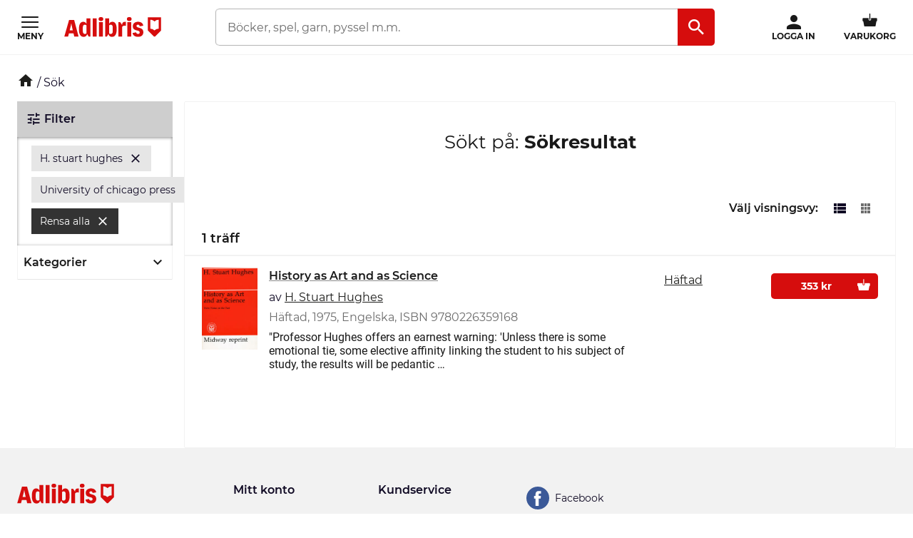

--- FILE ---
content_type: application/javascript
request_url: https://s3.adlibris.com/dist/931bd81e793f84ff2ff5545740ee72750946f677/globals.js
body_size: 28991
content:
(window.adlibrisWebpackJsonp=window.adlibrisWebpackJsonp||[]).push([[11],{"+aQO":function(t,e,n){"use strict";n.r(e);var r=n("9Jkg"),a=n.n(r),i=n("p46w"),o=n.n(i);LIB.namespace("ADLIB.notify"),ADLIB.notify=function(){var t=[];function e(){o.a.set("notify",a()(t),{secure:!0})}function n(n,r){r=r||"Click",t.push({Id:n,Type:r}),e()}return LIB.events.ajaxSend.on((function(){o.a.set("notify",a()(t),{secure:!0}),t=[]})),LIB.events.ajaxSent.on(e),$("#wrapper").on("click","[data-notify]",(function(){n($(this).data("notify"),$(this).data("notify-type"))})),$("#wrapper").attr("data-notify-initialized","true"),{add:n}}()},"/wJv":function(t,e,n){"use strict";n.d(e,"a",(function(){return l}));var r=n("/HRN"),a=n.n(r),i=n("WaGi"),o=n.n(i),s=n("6BQ9"),c=n.n(s),l=function(){function t(){a()(this,t);var e=window.navigator.userAgent;this.IEVersion=null;var n=e.indexOf("MSIE "),r=e.indexOf("Trident/"),i=e.indexOf("Edge/");if(n>0)this.IEVersion=c()(e.substring(n+5,e.indexOf(".",n)),10);else if(r>0){var o=e.indexOf("rv:");this.IEVersion=c()(e.substring(o+3,e.indexOf(".",o)),10)}else i>0&&(this.IEVersion=c()(e.substring(i+5,e.indexOf(".",i)),10))}return o()(t,[{key:"isIE",value:function(){return null!==this.IEVersion}},{key:"setVersionToBodyClass",value:function(){var t=this.IEVersion;t>=12?(document.body.classList.add("edge"),document.body.classList.add("edge-"+t)):null!==t&&(document.body.classList.add("ie"),document.body.classList.add("ie-"+t))}}]),t}()},0:function(t,e,n){n("TJ1A"),n("SWSy"),n("bd9n"),n("LBEQ"),n("ccSv"),n("ZdUM"),n("6LG6"),n("9heo"),n("VyEn"),n("DgrX"),n("bLfk"),n("+aQO"),n("gfl/"),n("ouEE"),n("Gdi0"),n("SXGQ"),n("hYK2"),n("qtmh"),n("FTcz"),t.exports=n("VIfP")},"27+j":function(t,e){Array.prototype.findIndex||Object.defineProperty(Array.prototype,"findIndex",{value:function(t){if(null==this)throw new TypeError('"this" is null or not defined');var e=Object(this),n=e.length>>>0;if("function"!=typeof t)throw new TypeError("predicate must be a function");for(var r=arguments[1],a=0;a<n;){var i=e[a];if(t.call(r,i,a,e))return a;a++}return-1},configurable:!0,writable:!0})},"364v":function(t,e,n){"use strict";n.d(e,"a",(function(){return st}));var r=n("pLtp"),a=n.n(r),i=n("4mXO"),o=n.n(i),s=n("Jo+v"),c=n.n(s),l=n("XoMD"),u=n.n(l),d=n("xHqa"),f=n.n(d),p=n("/HRN"),h=n.n(p),v=n("WaGi"),m=n.n(v),y=n("Ypky"),g=n("UdTN"),w=n("4VKo"),b=n("A8zu"),C=n.n(b);function k(t,e){var n=a()(t);if(o.a){var r=o()(t);e&&(r=r.filter((function(e){return c()(t,e).enumerable}))),n.push.apply(n,r)}return n}var E=function(){function t(){h()(this,t);this.dataLayer=window.dataLayer,this.pushEvent=this.pushEvent.bind(this),this.absoluteUrl=this.absoluteUrl.bind(this),this.removeEmptyProps=this.removeEmptyProps.bind(this)}return m()(t,[{key:"pushEvent",value:function(t){var e=this;if(this.dataLayer){var n=t.event,r=t.list,a=t.product;n.preventDefault(),this.dataLayer.push({ecommerce:null}),this.dataLayer.push({event:"productClick",ecommerce:{click:{actionField:{list:r},products:[this.removeEmptyProps(a)]}},eventCallback:function(){return document.location.href=e.absoluteUrl(a.url)}})}}},{key:"removeEmptyProps",value:function(t){var e=function(t){for(var e=1;e<arguments.length;e++){var n=null!=arguments[e]?arguments[e]:{};e%2?k(Object(n),!0).forEach((function(e){f()(t,e,n[e])})):u.a?Object.defineProperties(t,u()(n)):k(Object(n)).forEach((function(e){Object.defineProperty(t,e,c()(n,e))}))}return t}({},t);return C()(t).forEach((function(t){var n=e[t];n||!1!==n&&delete e[t]})),e}},{key:"absoluteUrl",value:function(t){if(t&&t.indexOf(document.location.hostname)<0){var e="/"===t[0]?t:"/".concat(t);return"".concat(document.location.protocol,"//").concat(document.location.hostname).concat(e)}return t}}]),t}(),L=n("pbKT"),x=n.n(L),T=n("K47E"),_=n.n(T),P=n("N9n2"),S=n.n(P),I=n("ZDA2"),D=n.n(I),A=n("/+P4"),N=n.n(A);function j(t){var e=function(){if("undefined"==typeof Reflect||!x.a)return!1;if(x.a.sham)return!1;if("function"==typeof Proxy)return!0;try{return Boolean.prototype.valueOf.call(x()(Boolean,[],(function(){}))),!0}catch(t){return!1}}();return function(){var n,r=N()(t);if(e){var a=N()(this).constructor;n=x()(r,arguments,a)}else n=r.apply(this,arguments);return D()(this,n)}}var B=function(t){S()(n,t);var e=j(n);function n(){var t;return h()(this,n),(t=e.call(this)).addEventListeners=t.addEventListeners.bind(_()(t)),t.registerClickEvent=t.registerClickEvent.bind(_()(t)),t.parseProduct=t.parseProduct.bind(_()(t)),t.handleMutations=t.handleMutations.bind(_()(t)),t}return m()(n,[{key:"addEventListeners",value:function(){this.registerClickEvent(document.querySelectorAll(".carousel-section-wrapper")),new MutationObserver(this.handleMutations).observe(document,{childList:!0,subtree:!0})}},{key:"handleMutations",value:function(t){for(var e=0;e<t.length;e++)for(var n=t[e].addedNodes,r=0;r<n.length;r++){var a=n[r];a.classList&&a.classList.contains("carousel-section-wrapper")&&this.registerClickEvent([a])}}},{key:"registerClickEvent",value:function(t){for(var e=this,n=function(){for(var n=t[r],a=n.querySelector(".heading--carousel"),i=(a&&a.innerText,n.querySelectorAll("div.carousel-product")),o=function(){for(var t=i[s],n=(e.parseProduct(t.querySelector("div.carousel-product-info")),t.querySelectorAll(".carousel-product-info a, .carousel-product-image a")),r=0;r<n.length;r++){n[r].addEventListener("click",(function(t){}))}},s=0;s<i.length;s++)o()},r=0;r<t.length;r++)n()}},{key:"parseProduct",value:function(t){var e=t.querySelector("h3"),n=t.querySelector("a");return{name:e?e.innerText:"",url:n?n.getAttribute("href"):""}}}]),n}(E),M=n("KhLd"),q=n.n(M),O=n("Wa2I"),W=n.n(O);function V(t){var e=function(){if("undefined"==typeof Reflect||!x.a)return!1;if(x.a.sham)return!1;if("function"==typeof Proxy)return!0;try{return Boolean.prototype.valueOf.call(x()(Boolean,[],(function(){}))),!0}catch(t){return!1}}();return function(){var n,r=N()(t);if(e){var a=N()(this).constructor;n=x()(r,arguments,a)}else n=r.apply(this,arguments);return D()(this,n)}}var R=function(t){S()(n,t);var e=V(n);function n(t){var r;return h()(this,n),(r=e.call(this)).productParser=t,r.addEventListeners=r.addEventListeners.bind(_()(r)),r.registerClickEvent=r.registerClickEvent.bind(_()(r)),r.parseProduct=r.parseProduct.bind(_()(r)),r.handleMutations=r.handleMutations.bind(_()(r)),r}return m()(n,[{key:"addEventListeners",value:function(){this.registerClickEvent(document.querySelectorAll(".dy-recommendations-container")),new MutationObserver(this.handleMutations).observe(document,{childList:!0,subtree:!0})}},{key:"handleMutations",value:function(t){for(var e=0;e<t.length;e++)for(var n=t[e].addedNodes,r=0;r<n.length;r++){var a=n[r];a.classList&&a.classList.contains("dy-recommendations-container")&&this.registerClickEvent([a])}}},{key:"registerClickEvent",value:function(t){for(var e=this,r=function(){var r=t[a],i=r.querySelector(".heading--as-page-title");if(i)for(var o=i.innerText,s=r.querySelectorAll('div[itemprop="mainEntity"]'),c=function(){for(var t=s[l],r=e.parseProduct(t),a=t.querySelectorAll(".product__image a, .product__info a"),i=0;i<a.length;i++){a[i].addEventListener("click",(function(t){q()(N()(n.prototype),"pushEvent",e).call(e,{event:t,list:o,product:r})}))}},l=0;l<s.length;l++)c()},a=0;a<t.length;a++)r()}},{key:"parseProduct",value:function(t){var e=this.productParser.parseMicrodata(t).name,n=t.dataset,r=n.dySku,a=n.dyPrice,i=n.dyFormat,o=n.dyUrl;return{name:e,sku:r,price:W()(a),format:i,url:o}}}]),n}(E);function H(t){var e=function(){if("undefined"==typeof Reflect||!x.a)return!1;if(x.a.sham)return!1;if("function"==typeof Proxy)return!0;try{return Boolean.prototype.valueOf.call(x()(Boolean,[],(function(){}))),!0}catch(t){return!1}}();return function(){var n,r=N()(t);if(e){var a=N()(this).constructor;n=x()(r,arguments,a)}else n=r.apply(this,arguments);return D()(this,n)}}var U=function(t){S()(n,t);var e=H(n);function n(t){var r;return h()(this,n),(r=e.call(this)).productParser=t,r.addEventListeners=r.addEventListeners.bind(_()(r)),r.registerClickEvent=r.registerClickEvent.bind(_()(r)),r.parseProduct=r.parseProduct.bind(_()(r)),r.handleMutations=r.handleMutations.bind(_()(r)),r}return m()(n,[{key:"addEventListeners",value:function(){this.registerClickEvent(document.querySelectorAll(".block--product-panel")),new MutationObserver(this.handleMutations).observe(document,{childList:!0,subtree:!0})}},{key:"handleMutations",value:function(t){for(var e=0;e<t.length;e++)for(var n=t[e].addedNodes,r=0;r<n.length;r++){var a=n[r];a.classList&&a.classList.contains("block--product-panel")&&this.registerClickEvent([a])}}},{key:"registerClickEvent",value:function(t){for(var e=this,r=function(){var r=t[a],i=r.querySelector(".heading--as-page-title");if(i)for(var o=i.innerText,s=r.querySelectorAll(".product-panel__product"),c=function(){for(var t=s[l],r=t.querySelectorAll(".product__image a, .product__info a"),a=function(){var a=r[i];a.addEventListener("click",(function(r){var i=e.parseProduct(t);i.url=i.url||a.getAttribute("href"),q()(N()(n.prototype),"pushEvent",e).call(e,{event:r,list:o,product:i})}))},i=0;i<r.length;i++)a()},l=0;l<s.length;l++)c()},a=0;a<t.length;a++)r()}},{key:"parseProduct",value:function(t){return"mainEntity"===t.getAttribute("itemprop")?this.productParser.parseMicrodata(t):this.parseNonBook(t)}},{key:"parseNonBook",value:function(t){var e=t.querySelector(".product__info a"),r=e.querySelector(".heading--product-panel-title");return{name:r?r.innerText:null,url:e?q()(N()(n.prototype),"absoluteUrl",this).call(this,e.getAttribute("href")):null}}}]),n}(E),F=n("d04V"),Q=n.n(F);function z(t,e){var n=a()(t);if(o.a){var r=o()(t);e&&(r=r.filter((function(e){return c()(t,e).enumerable}))),n.push.apply(n,r)}return n}function G(t){for(var e=1;e<arguments.length;e++){var n=null!=arguments[e]?arguments[e]:{};e%2?z(Object(n),!0).forEach((function(e){f()(t,e,n[e])})):u.a?Object.defineProperties(t,u()(n)):z(Object(n)).forEach((function(e){Object.defineProperty(t,e,c()(n,e))}))}return t}function K(t){var e=function(){if("undefined"==typeof Reflect||!x.a)return!1;if(x.a.sham)return!1;if("function"==typeof Proxy)return!0;try{return Boolean.prototype.valueOf.call(x()(Boolean,[],(function(){}))),!0}catch(t){return!1}}();return function(){var n,r=N()(t);if(e){var a=N()(this).constructor;n=x()(r,arguments,a)}else n=r.apply(this,arguments);return D()(this,n)}}var Y=function(t){S()(n,t);var e=K(n);function n(t){var r;return h()(this,n),(r=e.call(this)).productParser=t,r.addEventListeners=r.addEventListeners.bind(_()(r)),r.registerClickEvent=r.registerClickEvent.bind(_()(r)),r.parseProduct=r.parseProduct.bind(_()(r)),r.handleMutations=r.handleMutations.bind(_()(r)),r}return m()(n,[{key:"addEventListeners",value:function(){for(var t=new MutationObserver(this.handleMutations),e=document.querySelectorAll("[data-js-hook-search-result-list-view-grid],[data-js-hook-search-result-grid-view-grid]"),n=0;n<e.length;n++){var r=e[n];this.registerClickEvent(r.querySelectorAll(".search-result__product")),t.observe(r,{childList:!0,subtree:!0})}}},{key:"handleMutations",value:function(t){for(var e=0;e<t.length;e++){var n=t[e];this.registerClickEvent(Q()(n.addedNodes).filter((function(t){return t.classList&&t.classList.contains("search-result__product")})))}}},{key:"registerClickEvent",value:function(t){for(var e=this,r=document.querySelector(".search-result__header").innerText,a=function(){for(var a=t[i],o=e.parseProduct(a),s=a.querySelectorAll(["a.search-result__product__name","a.search-result__grid-view__product__image__product-link",".search-result__list-view__product__image-and-information-container > a"].join(",")),c=0;c<s.length;c++){s[c].addEventListener("click",(function(t){q()(N()(n.prototype),"pushEvent",e).call(e,{event:t,list:r,product:o})}))}},i=0;i<t.length;i++)a()}},{key:"parseProduct",value:function(t){var e="mainEntity"===t.getAttribute("itemprop")?this.productParser.parseMicrodata(t):{},r=t.querySelector(".price"),a=e.price||W()(r?r.innerText:void 0),i=t.querySelector(".search-result__product__name"),o=e.name||(i?i.innerText:null),s=i?q()(N()(n.prototype),"absoluteUrl",this).call(this,i.getAttribute("href")):null;return G(G({},e),{},{name:o,price:a,url:s})}}]),n}(E);function $(t){var e=function(){if("undefined"==typeof Reflect||!x.a)return!1;if(x.a.sham)return!1;if("function"==typeof Proxy)return!0;try{return Boolean.prototype.valueOf.call(x()(Boolean,[],(function(){}))),!0}catch(t){return!1}}();return function(){var n,r=N()(t);if(e){var a=N()(this).constructor;n=x()(r,arguments,a)}else n=r.apply(this,arguments);return D()(this,n)}}var J=function(t){S()(n,t);var e=$(n);function n(){var t;return h()(this,n),(t=e.call(this)).addEventListeners=t.addEventListeners.bind(_()(t)),t.registerClickEvent=t.registerClickEvent.bind(_()(t)),t.parseProduct=t.parseProduct.bind(_()(t)),t.handleMutations=t.handleMutations.bind(_()(t)),t}return m()(n,[{key:"addEventListeners",value:function(){this.registerClickEvent(document.querySelectorAll(".aside-column > .toplists > .column")),new MutationObserver(this.handleMutations).observe(document,{childList:!0,subtree:!0})}},{key:"handleMutations",value:function(t){for(var e=0;e<t.length;e++)for(var n=t[e].addedNodes,r=0;r<n.length;r++){var a=n[r];a.classList&&a.classList.contains("aside-column")&&this.registerClickEvent(a.querySelectorAll(".toplists > .column"))}}},{key:"registerClickEvent",value:function(t){for(var e=this,r=function(){for(var r=t[a],i=r.querySelector(".heading--sidebar")?r.querySelector(".heading--sidebar").innerText:"",o=r.querySelectorAll(".product-item"),s=function(){for(var t=o[c],r=e.parseProduct(t),a=t.querySelectorAll("a"),s=0;s<a.length;s++){a[s].addEventListener("click",(function(t){q()(N()(n.prototype),"pushEvent",e).call(e,{event:t,product:r,list:i})}))}},c=0;c<o.length;c++)s()},a=0;a<t.length;a++)r()}},{key:"parseProduct",value:function(t){var e=t.querySelector(".item-info .heading--toplist-name"),r=t.querySelector(".item-info .purchase a"),a=t.querySelector(".item-info a");return{name:e?e.innerText:"",url:a?q()(N()(n.prototype),"absoluteUrl",this).call(this,a.getAttribute("href")):"",category:r?r.dataset.gaqlabel:""}}}]),n}(E),X=n("oike");function Z(t,e){var n=a()(t);if(o.a){var r=o()(t);e&&(r=r.filter((function(e){return c()(t,e).enumerable}))),n.push.apply(n,r)}return n}var tt=function(){function t(e){h()(this,t),this.productParser=e,this.getList=this.getList.bind(this)}return m()(t,[{key:"getList",value:function(t){var e=null,n=null;return t.classList&&t.classList.contains("product-panel__grid-cell")?(n=t.parentNode.parentNode.parentNode.querySelector(".heading--as-page-title"))?n.innerText:null:t.classList&&t.classList.contains("product-item")?(n=(e=t.closest(".column"))?e.querySelector(".heading--sidebar"):null)?n.innerText:null:t.classList&&t.classList.contains("carousel-product-info")?(n=(e=t.closest(".carousel-section"))?e.querySelector(".heading--carousel"):null)?n.innerText:null:t.classList&&t.classList.contains("dy-recommendation")?(n=(e=t.closest(".dy-recommendations-container")||t.closest(".products-panel"))?e.querySelector(".heading--as-page-title")||e.querySelector(".products-panel__heading"):null)?n.innerText:null:t.classList&&t.classList.contains("search-result__product")?(n=(e=t.closest(".search-result"))?e.querySelector(".search-result__header"):null)?n.innerText:null:t.classList&&t.classList.contains("product-page")?"Product Page":null}},{key:"parse",value:function(t){var e=this.productParser.parse(t);return function(t){for(var e=1;e<arguments.length;e++){var n=null!=arguments[e]?arguments[e]:{};e%2?Z(Object(n),!0).forEach((function(e){f()(t,e,n[e])})):u.a?Object.defineProperties(t,u()(n)):Z(Object(n)).forEach((function(e){Object.defineProperty(t,e,c()(n,e))}))}return t}({list:this.getList(t)},e)}}]),t}(),et=function(){function t(e){h()(this,t),this.impressionsParser=new tt(e),this.observe=this.observe.bind(this),this.handleMutations=this.handleMutations.bind(this),this.getProductElementsInViewPort=this.getProductElementsInViewPort.bind(this),this.parseImpressions=this.parseImpressions.bind(this),this.pushImpressions=this.pushImpressions.bind(this),this.observer=new MutationObserver(this.handleMutations),this.dataLayer=window.dataLayer}return m()(t,[{key:"handleMutations",value:function(t){for(var e=0;e<t.length;e++)for(var n=t[e].addedNodes,r=0;r<n.length;r++){var a=n[r];this.pushImpressions(this.getProductElementsInViewPort(a))}}},{key:"getProductElementsInViewPort",value:function(t){return t.querySelectorAll?Q()(t.querySelectorAll([".product-panel__grid-cell",".carousel-product-info",".dy-recommendation",".search-result__product",".toplist .product-item",".product-page"].join(","))).filter(X.a):[]}},{key:"pushImpressions",value:function(t){if(t&&t.length){var e=t.map(this.parseImpressions).filter((function(t){return t}));e.length&&(this.dataLayer.push({ecommerce:null}),this.dataLayer.push({ecommerce:{impressions:e}}))}}},{key:"parseImpressions",value:function(t){return this.impressionsParser.parse(t)}},{key:"observe",value:function(){var t=this;this.pushImpressions(this.getProductElementsInViewPort(document)),this.observer.observe(document,{childList:!0,subtree:!0}),document.addEventListener("scroll",(function(){return t.pushImpressions(t.getProductElementsInViewPort(document))}))}}]),t}(),nt=n("p46w"),rt=n.n(nt);function at(t,e){var n=a()(t);if(o.a){var r=o()(t);e&&(r=r.filter((function(e){return c()(t,e).enumerable}))),n.push.apply(n,r)}return n}function it(t){for(var e=1;e<arguments.length;e++){var n=null!=arguments[e]?arguments[e]:{};e%2?at(Object(n),!0).forEach((function(e){f()(t,e,n[e])})):u.a?Object.defineProperties(t,u()(n)):at(Object(n)).forEach((function(e){Object.defineProperty(t,e,c()(n,e))}))}return t}function ot(t){var e,n,r,a,i,o,s=null!==(e=null===(n=t.Price)||void 0===n?void 0:n.VAT)&&void 0!==e?e:0,c=window.globalData.cart.CultureCode.toLowerCase(),l="sv-fi"===c||"fi-fi"===c,u=null!==(r=null===(a=t.DeliveryPromise)||void 0===a?void 0:a.Max)&&void 0!==r?r:0,d=new Date(window.globalData.serverDateTime);d.setDate(d.getDate()+u);var f=d>=new Date("2025-01-01");return l&&24===(null===(i=t.Price)||void 0===i?void 0:i.VAT)&&(s=25.5),l&&10===(null===(o=t.Price)||void 0===o?void 0:o.VAT)&&f&&(s=14),s}var st=function(){function t(){var e=this;h()(this,t),document.addEventListener(g.a.addedToCart,(function(t){return e.addedToCart(t)})),document.addEventListener(g.a.updateAddedToCart,(function(t){return e.addedToCart(t)})),document.addEventListener(g.a.removedFromCart,(function(t){return e.removedFromCart(t)}));var n=new w.a;(new B).addEventListeners(),new R(n).addEventListeners(),new U(n).addEventListeners(),(new J).addEventListeners(),new Y(n).addEventListeners(),new et(n).observe()}return m()(t,[{key:"addedToCart",value:function(t){try{if(t.detail.responseData.isSuccessful){var e={};if(t.detail.responseData.triggerName){t.detail.responseData.variant&&(t.detail.responseData.variants=[t.detail.responseData.variant]);for(var n=0;n<t.detail.responseData.variants.length;n++){var r,a=t.detail.responseData.variants[n],i=(a?a.FirstCategoryTree:"").split("/"),o=ot(a),s=(a.Price.UnitPrice/(1+o/100)).toFixed(2);null!==(r=a.Price)&&void 0!==r&&r.VAT&&(a.Price.VAT=o,a.Price.UnitPriceExVat=s);var c=a||{},l=rt.a.get(window.globalData.cart.Cookie.Key),u={currencyCode:a.Price.CurrencyCode,add:{products:[{variant:a.Format,currency:a.Price.CurrencyCode,name:a.Title,id:a.Ean,price:t.detail.responseData.totalPrice,category:i[0],quantity:t.detail.responseData.quantity?t.detail.responseData.quantity:1}]}};e=it(it({},c),{},{DeliveryPromise:a.DeliveryPromise||null,Quantity:t.detail.responseData.quantity?t.detail.responseData.quantity:1,TotalQuantity:t.detail.responseData.totalQuantity,TotalPrice:t.detail.responseData.totalPrice,priceExVat:s,ProductList:t.detail.responseData.productList,CartUrl:l?window.globalData.cart.CartAbandonedUrl.split("?")[0]+"?cartId="+l:"",Category:a.CategoryNamePath,Category_one:i.length>1?i[1]:"",Category_two:i.length>2?i[2]:"",Category_three:i.length>3?i[3]:"",triggerName:""}),y.a.pushDataLayerEvent(y.a.eventNames.addedToCart,g.a.addedToCart,e),y.a.pushDataLayerEvent("addToCart",y.a.eventNames.ecommerce,u)}}else y.a.pushDataLayerEvent(y.a.eventNames.addedToCart,g.a.addedToCart,e)}}catch(t){console.log(t)}}},{key:"removedFromCart",value:function(t){try{if(t.detail.responseData.isSuccessful){var e={};if(t.detail.responseData.triggerName)if(t.detail.responseData.triggerName===g.a.removeVariantInCart){var n=t.detail.responseData.variant?t.detail.responseData.variant:{},r=n.firstCategoryTree.split("/"),a=rt.a.get(window.globalData.cart.Cookie.Key);e=it(it({},n),{},{Category:n.categoryNamePath,Category_one:r.length>1?r[1]:"",Category_two:r.length>2?r[2]:"",Category_three:r.length>3?r[3]:"",TotalPrice:t.detail.responseData.totalPrice,priceExVat:n.priceExVat,TotalQuantity:t.detail.responseData.totalQuantity,ProductList:t.detail.responseData.productList,CartUrl:a?window.globalData.cart.CartAbandonedUrl.split("?")[0]+"?cartId="+a:"",triggerName:""})}else e.triggerName=t.detail.responseData.triggerName;y.a.pushDataLayerEvent(y.a.eventNames.removedFromCart,g.a.removedFromCart,e)}}catch(t){console.log(t)}}}]),t}()},"4VKo":function(t,e,n){"use strict";n.d(e,"a",(function(){return I}));var r=n("pLtp"),a=n.n(r),i=n("4mXO"),o=n.n(i),s=n("Jo+v"),c=n.n(s),l=n("XoMD"),u=n.n(l),d=n("/HRN"),f=n.n(d),p=n("WaGi"),h=n.n(p),v=n("xHqa"),m=n.n(v),y=n("A8zu"),g=n.n(y),w=n("Wa2I"),b=n.n(w),C=n("6BQ9"),k=n.n(C),E=n("9fmD");function L(t,e){var n=a()(t);if(o.a){var r=o()(t);e&&(r=r.filter((function(e){return c()(t,e).enumerable}))),n.push.apply(n,r)}return n}function x(t){for(var e=1;e<arguments.length;e++){var n=null!=arguments[e]?arguments[e]:{};e%2?L(Object(n),!0).forEach((function(e){m()(t,e,n[e])})):u.a?Object.defineProperties(t,u()(n)):L(Object(n)).forEach((function(e){Object.defineProperty(t,e,c()(n,e))}))}return t}function T(t,e){if(!e)return null;var n=e.querySelector('[itemprop="'.concat(t,'"]'))||e.querySelector('[itemprop="additionalProperty"] > [itemprop="${name}"]');if(n){var r=n.getAttribute("content")||n.innerText;return r?"".concat(r).trim():r}return null}function _(t){if(t&&t.indexOf(document.location.hostname)<0){var e="/"===t[0]?t:"/".concat(t);return"".concat(document.location.protocol,"//").concat(document.location.hostname).concat(e)}return t}function P(t){return{name:T("name",t),sku:T("sku",t),price:b()(T("price",t)),priceCurrency:T("priceCurrency",t),brand:T("brand",t),category:T("category",t),format:T("format",t),quantity:k()(T("quantity",t))}}function S(t){return"mainEntity"===t.getAttribute("itemprop")?P(t):function(t){var e=t.querySelector(".product__info a"),n=e.querySelector(".heading--product-panel-title");return{name:n?n.innerText:null,url:e?_(e.getAttribute("href")):null}}(t)}var I=function(){function t(){f()(this,t),this.parse=this.parse.bind(this)}return h()(t,[{key:"parseMicrodata",value:function(t){return{name:T("name",t),sku:T("sku",t),price:b()(T("price",t)),priceCurrency:T("priceCurrency",t),brand:T("brand",t),category:T("category",t),format:T("format",t),quantity:k()(T("quantity",t)),url:T("url",t)}}},{key:"parse",value:function(t){var e,n,r,a,i,o,s,c,l,u=null;return t.classList&&t.classList.contains("carousel-product-info")?(c=(s=t).querySelector("h3"),l=s.querySelector("a"),u={name:c?c.innerText:"",url:l?l.getAttribute("href"):""}):t.classList&&t.classList.contains("product-panel__product")?u=S(t):t.classList&&t.classList.contains("search-result__product")?u=function(t){var e="mainEntity"===t.getAttribute("itemprop")?P(t):{},n=t.querySelector(".price"),r=e.price||b()(n?n.innerText:void 0),a=t.querySelector(".search-result__product__name"),i=e.name||(a?a.innerText:null),o=a?_(a.getAttribute("href")):null;return x(x({},e),{},{name:i,price:r,url:o})}(t):t.classList&&t.classList.contains("product-page")?(e=window.pageData.ProductVariants.filter((function(t){return t.VariantKey===window.pageData.CurrentVariantKey}))[0],n=document.querySelector("#quantity__input"),r=document.querySelector(".product__price__amount"),a=document.querySelector(".product__price__currency"),i=e.ProductInfo.Publisher?e.ProductInfo.Publisher.Values[0].Value:null,o=e.ProductInfo.Brand?e.ProductInfo.Brand.Values[0].Value:null,u={name:e.Title,sku:e.Sku,price:r?b()(r.innerText):NaN,priceCurrency:a?a.innerText:null,brand:i||o,category:E.a.friendlyName(e.ProductType),format:e.Format,quantity:n?n.value:0,url:document.location.href}):t.classList&&t.classList.contains("dy-recommendation")?u=function(t){var e=t.dataset,n=e.dyPrice,r=e.dyFormat,a=e.dyUrl,i=t.querySelector("a.product__name");return{name:i?i.innerText:null,price:n?b()(n):NaN,format:r,url:a}}(t):"mainEntity"===t.getAttribute("itemprop")?u=P(t):t.closest(".aside-column")&&(u=function(t){var e=t.querySelector(".item-info .heading--toplist-name"),n=t.querySelector(".item-info .purchase a"),r=t.querySelector(".item-info a");return{name:e?e.innerText:"",url:r?_(r.getAttribute("href")):"",category:n?n.dataset.gaqlabel:""}}(t)),u?function(t){var e=x({},t);return g()(t).forEach((function(t){var n=e[t];n||!1!==n&&delete e[t]})),e}(u):null}}]),t}()},"6LG6":function(t,e){var n=n||{},r=r||{};window.ADLIB=n,window.LIB=r,r.namespace=function(t){"use strict";var e,n,r=t.split("."),a=r[0];if("ADLIB"!==a&&"LIB"!==a)throw new Error("Namespace - Parent (ADLIB or LIB) must be specified.");for(e=window[a],r=r.slice(1),n=0;n<r.length;n+=1){if(void 0===e[r[n]])e[r[n]]={};else if(n===r.length-1)throw new Error(a+".namespace - namespace already defined. Please rename.");e=e[r[n]]}return e},function(t,e){"use strict";var n=Array.prototype,a=Object.prototype,i={},o=a.toString,s=a.hasOwnProperty;function c(t,e){return s.call(t,e)}function l(t,e,r){var a,o,s;if(null!==t)if(n.forEach&&t.forEach===n.forEach)t.forEach(e,r);else if(t.length===+t.length){for(a=0,o=t.length;a<o;a+=1)if(e.call(r,t[a],a,t)===i)return}else for(s in t)if(c(t,s)&&e.call(r,t[s],s,t)===i)return}l(["Arguments","Function","String","Number","Date","RegExp"],(function(t){r["is"+t]=function(e){return o.call(e)==="[object "+t+"]"}})),r.isArray=Array.isArray||function(t){return"[object Array]"===o.call(t)},r.each=l,r.has=c}(document,Modernizr),r.namespace("LIB.init"),function(t,e){"use strict";var n,a=[],i=!1;function o(t){a.push(t)}function s(t){if("function"==typeof t)return t;var e,r,a=t.split(".");for(e=0,r=a.length;e<r;e+=1){if(void 0===n[a[e]])return;n=n[a[e]]}return n}function c(e){var r,i,o;for(i=0,o=(e=e||a).length;i<o;i+=1)n=t,e[i].func?"function"==typeof(r=s(e[i].func))&&r.apply(null,e[i].params):"function"==typeof(r=s(e[i]))&&r()}r.init=function(t){return i?(r.isString(t)&&(t=[t]),void c(t)):t?void(r.isString(t)||"function"==typeof t?o(t):r.isArray(t)&&r.each(t,(function(t){o(t)}))):(a.length>0&&c(),void(i=!0))}}(window),r.namespace("LIB.debug"),r.debug=!1,r.namespace("LIB.log"),r.log=function(t,e){"use strict";e=e||"info",r.debug&&window.console&&window.console[e](t)}},"9fmD":function(t,e,n){"use strict";var r=n("pLtp"),a=n.n(r),i=n("4mXO"),o=n.n(i),s=n("Jo+v"),c=n.n(s),l=n("XoMD"),u=n.n(l),d=n("xHqa"),f=n.n(d);function p(t,e){var n=a()(t);if(o.a){var r=o()(t);e&&(r=r.filter((function(e){return c()(t,e).enumerable}))),n.push.apply(n,r)}return n}function h(t){for(var e=1;e<arguments.length;e++){var n=null!=arguments[e]?arguments[e]:{};e%2?p(Object(n),!0).forEach((function(e){f()(t,e,n[e])})):u.a?Object.defineProperties(t,u()(n)):p(Object(n)).forEach((function(e){Object.defineProperty(t,e,c()(n,e))}))}return t}e.a=h(h({},{book:"B",electronicitem:"E",merchandise:"Z",giftcard:"P",giftcardpayment:"G",shipping:"F"}),{},{friendlyName:function(t){switch(t){case"B":return"Book";case"E":return"ElectronicItem";case"Z":return"Merchandise";case"P":return"GiftCard";case"G":return"GiftCardPayment";case"F":return"Frakt";default:return t}}})},"9heo":function(t,e,n){"use strict";n.r(e);var r,a,i,o=n("GoyQ"),s=n.n(o),c=n("la6v"),l=n.n(c);LIB.namespace("LIB.ajax"),LIB.ajax=function(t){return{partial:function(e,n){var r=-1===e.indexOf("?")?"?":"&",a=e+r+"_partial=true";return n=n||{},l()(n,{headers:{},dataType:"html"}),l()(n.headers,{"X-PARTIAL":!0}),t.ajax(a,n)}}}(jQuery),LIB.namespace("LIB.ajaxAutoLoad"),LIB.ajaxAutoLoad=function(t){t("[data-ajaxAutoLoad]").each((function(){var e=t(this),n=e.attr("data-ajaxurl");LIB.ajax.partial(n,{dataType:"html",type:"GET",beforeSend:function(){e.html('<svg class="svg-spinner" width="24px" height="24px" viewBox="0 0 66 66" xmlns="http://www.w3.org/2000/svg"><circle class="svg-spinner-path" fill="none" stroke-width="6" stroke-linecap="round" cx="33" cy="33" r="30"></circle></svg>')}}).done((function(n){e.replaceWith(t(n))})).fail((function(){e.html("")})).always((function(){}))}))}(jQuery),LIB.namespace("LIB.ajaxClickLoad"),LIB.ajaxClickLoad=function(t){t("[data-ajaxClickLoad]").click((function(e){e.stopPropagation(),e.preventDefault();var n=t(this),r=n.attr("data-ajaxurl"),a=n.attr("data-ajaxDataTarget"),i=n.closest(".custom-campaign-panel").find(a);i||(i=t(this)),LIB.ajax.partial(r,{dataType:"html",type:"GET",beforeSend:function(){i.html('<svg class="svg-spinner" width="24px" height="24px" viewBox="0 0 66 66" xmlns="http://www.w3.org/2000/svg"><circle class="svg-spinner-path" fill="none" stroke-width="6" stroke-linecap="round" cx="33" cy="33" r="30"></circle></svg>')}}).done((function(e){t(".js-product-fold-out").removeClass("open"),t(".product-fold-out").fadeOut().remove(),i.addClass("open"),t('<div class="product-fold-out"><div class="block block--product-header"><div id="dataAjax"></div></div></div>').appendTo(i),i.find("#dataAjax").replaceWith(t(e))})).fail((function(){i.html('<div class="info-badge info-badge--warning">Fel! Kunde inte hämta produktinformationen.</div>')})).always((function(){setTimeout((function(){t(".svg-spinner").remove()}),1200),t("body, html").animate({scrollTop:t(i).offset().top},600)}))}))}(jQuery),LIB.namespace("LIB.transition"),LIB.transition={eventName:r={WebkitTransition:"webkitTransitionEnd",MozTransition:"transitionend",OTransition:"oTransitionEnd",msTransition:"MsTransitionEnd",transition:"transitionend"}[Modernizr.prefixed("transition")],hasEvent:void 0!==r},LIB.namespace("LIB.translations"),LIB.translations={add:function(t,e){var n=LIB.translations[t];n=s()(n)?n:{},LIB.translations[t]=l()(e,n)}},a=$("auto-redirect-advanced-contracts"),i=1e3*a.attr("data-autoredirect-delay"),window.setTimeout((function(){a.click()}),i),LIB.namespace("LIB.transferToBusiness"),LIB.transferToBusiness=function(t){var e=$(t),n=e.attr("href"),r=e.attr("data-refreshLegacyLoginUrl"),a=function(){window.location.href="/se/organisationer/populateCart.aspx?redirectUrl="+n};return n&&(window.event&&(window.event.preventDefault?window.event.preventDefault():window.event.returnValue=!1),r?$.ajax({type:"PUT",dataType:"json",url:r,success:a,error:a}):a()),!1},LIB.namespace("LIB.events"),LIB.events=function(){function t(t){this.name=t}return t.prototype.trigger=function(){$(document).trigger(this.name)},t.prototype.on=function(t){$(document).on(this.name,t)},{ajaxSend:new t("ajaxSend"),ajaxSent:new t("ajaxComplete"),domChanged:new t("DOMChanged")}}()},AyTa:function(t,e,n){"use strict";n.d(e,"a",(function(){return _}));var r=n("pLtp"),a=n.n(r),i=n("4mXO"),o=n.n(i),s=n("Jo+v"),c=n.n(s),l=n("XoMD"),u=n.n(l),d=n("xHqa"),f=n.n(d),p=n("/HRN"),h=n.n(p),v=n("WaGi"),m=n.n(v),y=n("p46w"),g=n.n(y),w=n("vDqi"),b=n.n(w),C=n("P4q9"),k=n("UgTs"),E=n("nBgK"),L=n("UdTN");function x(t,e){var n=a()(t);if(o.a){var r=o()(t);e&&(r=r.filter((function(e){return c()(t,e).enumerable}))),n.push.apply(n,r)}return n}function T(t){for(var e=1;e<arguments.length;e++){var n=null!=arguments[e]?arguments[e]:{};e%2?x(Object(n),!0).forEach((function(e){f()(t,e,n[e])})):u.a?Object.defineProperties(t,u()(n)):x(Object(n)).forEach((function(e){Object.defineProperty(t,e,c()(n,e))}))}return t}var _=function(){function t(e,n,r,a){h()(this,t);var i=new C.a,o=new E.a;this.cookieName=null!==i.cart?i.cart.Cookie.Key:o.cart.Cookie.Key,this.addItemToCartUri=e,this.addItemsToCartUri=i.cart&&i.cart.CartAddItemsUrl?i.cart.CartAddItemsUrl:null,this.getCartUri=a,this.updateToCartUri=n,this.removeToCartUri=r,this.reportToEsales=new k.a,this.ajaxCallObjects=[],this.addSeveral=this.addSeveral.bind(this)}return m()(t,[{key:"getCartId",value:function(){var t=g.a.get(this.cookieName);return void 0===t&&(t=null),t}},{key:"get",value:function(t){var e=this.getCartId();if(e){var n={cartID:e},r=this.createAjaxCallData(n,"".concat(this.getCartUri,"?miniCartID=").concat(e),t,L.a.getCart,Date.now(),"get");this.ajaxCallObjects.push(r),1===this.ajaxCallObjects.length&&this.makeAjaxCall(r)}}},{key:"addSeveral",value:function(t,e){var n=this,r=[];e.forEach((function(t){r.push({variantId:t.variantId,campaignId:t.campaignId,quantity:t.quantity}),n.reportToEsales.addToCookie(t.esalesTicket,n.reportToEsales.reportTypes.AddToCart)}));var a={addCartItems:r},i=this.createAjaxCallData(a,this.addItemsToCartUri,t,L.a.addVariantToCart,Date.now(),"post");if(this.ajaxCallObjects.push(i),1===this.ajaxCallObjects.length){this.makeAjaxCall(i,(function(t,e){n.triggerNotificationEvent(t,L.a.addVariantsToCart,L.a.addedToCart,a,e)}))}}},{key:"add",value:function(t,e,n,r,a){var i=this,o={variantId:e,campaignId:n,quantity:r};this.reportToEsales.addToCookie(a,this.reportToEsales.reportTypes.AddToCart);var s=this.createAjaxCallData(o,this.addItemToCartUri,t,L.a.addVariantToCart,Date.now(),"post");if(this.ajaxCallObjects.push(s),1===this.ajaxCallObjects.length){this.makeAjaxCall(s,(function(t,e){i.triggerNotificationEvent(t,L.a.addVariantToCart,L.a.addedToCart,s.data,e)}))}}},{key:"update",value:function(t,e,n,r){var a=this,i={variantId:e.variantKey,campaignId:e.campaignKey,quantity:n},o=this.createAjaxCallData(i,this.updateToCartUri,t,L.a.updateVariantInCart,Date.now(),"post");if(this.ajaxCallObjects.push(o),1===this.ajaxCallObjects.length)if(n>r){this.makeAjaxCall(o,(function(t,e){a.triggerNotificationEvent(t,L.a.addVariantToCart,L.a.updateAddedToCart,T(T({},o.data),{},{quantity:n-r}),e)}))}else{this.makeAjaxCall(o,(function(t,i){a.triggerNotificationEvent(t,L.a.removeVariantInCart,L.a.removedFromCart,T(T({},e),{},{quantity:r-n}),i)}))}}},{key:"remove",value:function(t,e){var n=this,r={variantId:e.variantKey,campaignId:e.campaignKey},a=this.createAjaxCallData(r,this.removeToCartUri,t,L.a.removeVariantInCart,Date.now(),"post");if(this.ajaxCallObjects.push(a),1===this.ajaxCallObjects.length){this.makeAjaxCall(a,(function(t,r){n.triggerNotificationEvent(t,L.a.removeVariantInCart,L.a.removedFromCart,e,r)}))}}},{key:"createAjaxCallData",value:function(t,e,n,r,a,i){return{eventTargets:n,eventName:r,method:i,uri:e,data:t,key:a}}},{key:"makeAjaxCall",value:function(t){var e=arguments.length>1&&void 0!==arguments[1]?arguments[1]:null,n=this,r=T(T({},t.data),{},{miniCartID:this.getCartId()});b()({method:t.method,url:t.uri,data:r}).then((function(r){t.eventTargets.forEach((function(a){n.triggerCartEvent(a,t.eventName,r.data),e&&e(a,r.data)}))})).catch((function(e){console.log(e),t.eventTargets.forEach((function(e){n.triggerCartEvent(e,t.eventName,null)}))})).then((function(){var e=n.ajaxCallObjects.findIndex((function(e){return e.key===t.key}));-1!==e&&n.ajaxCallObjects.splice(e,1),n.ajaxCallObjects.length>0&&n.makeAjaxCall(n.ajaxCallObjects[0])}))}},{key:"triggerCartEvent",value:function(t,e,n){var r=new CustomEvent(e,{detail:{eventName:e,responseData:n}});t.dispatchEvent(r)}},{key:"triggerNotificationEvent",value:function(t){var e=arguments.length>1&&void 0!==arguments[1]?arguments[1]:null,n=arguments.length>2?arguments[2]:void 0,r=arguments.length>3?arguments[3]:void 0,a=arguments.length>4?arguments[4]:void 0;if(!1===a.IsSuccessful&&void 0!==a.Message){var i={isSuccessful:a.IsSuccessful,message:a.Message};this.triggerCartEvent(t,n,i)}else if(e===L.a.removeVariantInCart){var o={triggerName:e,isSuccessful:a.IsSuccessful,variant:r,totalPrice:a.MiniCart.TotalPrice.Sum,totalQuantity:a.MiniCart.Quantity,productList:a.MiniCart.Items.map((function(t){return{Title:t.Title,Ean:t.Ean,Quantity:t.Quantity}}))};this.triggerCartEvent(t,n,o)}else if(a.MiniCart&&a.MiniCart.Items.length>0){var s={triggerName:e,isSuccessful:a.IsSuccessful};if(e===L.a.addVariantToCart){var c=a.MiniCart.Items.filter((function(t){return t.VariantKey.toLowerCase()===r.variantId.toLowerCase()}));s.quantity=r.quantity,s.variant=c.length>0?c[0]:null,s.totalPrice=a.MiniCart.TotalPrice.Sum,s.totalQuantity=a.MiniCart.Quantity,s.productList=a.MiniCart.Items.map((function(t){return{Title:t.Title,Ean:t.Ean,Quantity:t.Quantity}}))}else if(e===L.a.addVariantsToCart&&r&&r.addCartItems&&r.addCartItems.length>1){var l=[];r.addCartItems.forEach((function(t){var e=a.MiniCart.Items.filter((function(e){return e.VariantKey.toLowerCase()===t.variantId.toLowerCase()}));e&&e.length>0&&l.push(e[0]),s.variants=[].concat(l)})),s.totalPrice=a.MiniCart.TotalPrice.Sum,s.totalQuantity=a.MiniCart.Quantity,s.productList=a.MiniCart.Items.map((function(t){return{Title:t.Title,Ean:t.Ean,Quantity:t.Quantity}}))}this.triggerCartEvent(t,n,s)}}}]),t}()},DgrX:function(t,e,n){"use strict";n.r(e);var r,a=n("DzJC"),i=n.n(a),o=n("3WF5"),s=n.n(o),c=n("TZBG"),l=n.n(c),u=n("OFL0"),d=n.n(u),f=n("xkGU"),p=n.n(f),h=n("6BQ9"),v=n.n(h);LIB.namespace("LIB.mediaQuery"),r=window,document,LIB.mediaQuery=new function(){var t,e=LIB.mediaQueryNames,n=Math.max(r.screen.width,r.screen.height);function a(t){return d()(e,t)}function i(t){if(a(t))return e[t].value}this.setCurrent=function(t){var n,r;this.current=(n=t,n=v()(n,10),p()(e,(function(t,e){t.value===n&&(r=e)})),r),this.currentKey=t},this.max=(p()(e,(function(r,a){n>=e[a].width&&(t=a)})),t),this.maxWiderThan=function(t){if(a(t))return n>=e[t].width},this.keys=l()(s()(e,(function(t,e){return e}))),this.currentKey=-1,this.current="",this.hasKey=a,this.minWidth=function(t){if(a(t))return e[t].width},this.isNarrowerThan=function(t){if(void 0!==t&&a(t))return i(this.current)<i(t)},this.isWiderThan=function(t){if(void 0!==t&&a(t))return i(this.current)>i(t)}},LIB.namespace("LIB.screen"),LIB.screen=function(t){var e=t.screen.width,n=t.screen.height,r=Math.max(e,n),a=LIB.mediaQuery;return{width:e,height:n,max:r,isWiderThan:function(t){return"string"==typeof t&&a.hasKey(t)?r>a.minWidth(t):"number"==typeof t?r>v()(t,10):void 0},isNarrowerThan:function(t){return"string"==typeof t&&a.hasKey(t)?r<a.minWidth(t):"number"==typeof t?r<v()(t,10):void 0}}}(window),function(t){var e,n="",r=$("#detect-breakpoint"),a=$(t);function o(){var t=r.css("min-height");t!==n&&(n=t,e=v()(t,10),LIB.mediaQuery.setCurrent(e),a.trigger("breakpointchange"))}LIB.transition.hasEvent?r.on(LIB.transition.eventName,o):a.on("resize",i()(o,500)),o()}(window)},Dkoo:function(t,e){Element.prototype.matches||(Element.prototype.matches=Element.prototype.msMatchesSelector||Element.prototype.webkitMatchesSelector),Element.prototype.closest||(Element.prototype.closest=function(t){var e=this;if(!document.documentElement.contains(e))return null;do{if(e.matches(t))return e;e=e.parentElement||e.parentNode}while(null!==e&&1===e.nodeType);return null})},FTcz:function(t,e,n){"use strict";n.r(e),n.d(e,"default",(function(){return u}));var r=n("WaGi"),a=n.n(r),i=n("/HRN"),o=n.n(i),s=n("Ypky"),c=n("p46w"),l=n.n(c),u=a()((function t(){o()(this,t),window.didomiEventListeners=window.didomiEventListeners||[],window.didomiEventListeners.push({event:"consent.changed",listener:function(t){if(t.consentToken.consents[0]){var e=t.consentToken.consents[0].vendors.find((function(t){return"c:dynamic-yield"===t.id}));window.DY&&window.DYO&&e&&(window.DY.userActiveConsent={accepted:e.status},window.DYO.ActiveConsent.updateConsentAcceptedStatus(e.status));var n=t.consentToken.consents[0].vendors.find((function(t){return"c:exponea-6cAnaWH4"===t.id}));if(n){var r=n.status;if(s.a.pushDataLayerEvent(s.a.eventNames.exponeaConsent,"consentStatus",r),!1===r){var a=document.location.host.replace("www.",".");l.a.remove("__exponea_etc__",{path:"/",domain:a}),l.a.remove("__exponea_time2__",{path:"/",domain:a})}}}}})}))},GKcR:function(t,e){Array.prototype.includes||Object.defineProperty(Array.prototype,"includes",{value:function(t,e){if(null==this)throw new TypeError('"this" is null or not defined');var n=Object(this),r=n.length>>>0;if(0===r)return!1;var a,i,o=0|e,s=Math.max(o>=0?o:r-Math.abs(o),0);for(;s<r;){if((a=n[s])===(i=t)||"number"==typeof a&&"number"==typeof i&&isNaN(a)&&isNaN(i))return!0;s++}return!1}})},Gdi0:function(t,e){!function(t,e){"use strict";var n=t.location.hash,r=n?$(n):void 0;r&&r.exists()&&r.addClass("visible"),$("a.toggler").on("click",(function(e){e.preventDefault();var n=$(this).closest(".item"),r=n.attr("id");n.toggleClass("visible"),t.location.hash&&"#"!==t.location.hash||(t.location.hash="no-scroll"),t.location.hash=t.location.hash.replace(new RegExp(",?#"+r),""),n.hasClass("visible")&&(t.location.hash=t.location.hash+",#"+r)}))}(window),LIB.namespace("ADLIB.visibilityToggle"),ADLIB.visibilityToggle=function(){"use strict";function t(t){t.preventDefault(),t.stopPropagation(),$($(t.target).data("container")).toggleClass("visible")}function e(t){t.preventDefault(),t.stopPropagation(),$(t.target).parent().toggleClass("visible")}function n(){$("span.visibility-toggler").off("click",t).on("click",t),$(".toggle-more-information").off("click",e).on("click",e)}return n(),{init:n}}()},Gp7N:function(t,e){Array.prototype.find||Object.defineProperty(Array.prototype,"find",{value:function(t){if(null==this)throw new TypeError('"this" is null or not defined');var e=Object(this),n=e.length>>>0;if("function"!=typeof t)throw new TypeError("predicate must be a function");for(var r=arguments[1],a=0;a<n;){var i=e[a];if(t.call(r,i,a,e))return i;a++}},configurable:!0,writable:!0})},HA7R:function(t,e,n){"use strict";n.d(e,"a",(function(){return s}));var r=n("/HRN"),a=n.n(r),i=n("WaGi"),o=n.n(i),s=function(){function t(){a()(this,t)}return o()(t,null,[{key:"collapseSection",value:function(t){var e=arguments.length>1&&void 0!==arguments[1]?arguments[1]:0,n=t.scrollHeight,r=t.style.transition;t.style.transition="",requestAnimationFrame((function(){t.style.height=n+"px",t.style.transition=r,requestAnimationFrame((function(){t.style.height=e+"px"}))})),t.setAttribute("data-collapsed","true")}},{key:"expandSection",value:function(t){var e=t.scrollHeight;t.style.height=e+"px";t.addEventListener("transitionend",(function e(){t.removeEventListener("transitionend",e),t.style.height=null}),!1),t.setAttribute("data-collapsed","false")}}]),t}()},LBEQ:function(t,e,n){"use strict";n.r(e);var r=n("EVdn"),a=n.n(r);window.$=a.a,window.jQuery=a.a},P4q9:function(t,e,n){"use strict";n.d(e,"a",(function(){return s}));var r=n("/HRN"),a=n.n(r),i=n("WaGi"),o=n.n(i),s=function(){function t(){a()(this,t)}return o()(t,[{key:"globalDataExists",value:function(){return void 0!==window.globalData}},{key:"globalData",get:function(){return!0===this.globalDataExists()?window.globalData:null}},{key:"menuStructureExists",value:function(){return this.globalDataExists()&&void 0!==window.globalData.menuStructure}},{key:"menuStructure",get:function(){return!0===this.menuStructureExists()?window.globalData.menuStructure:null}},{key:"homeLinkExists",value:function(){return this.globalDataExists()&&void 0!==window.globalData.homeLink}},{key:"homeLink",get:function(){return!0===this.homeLinkExists()?window.globalData.homeLink:null}},{key:"searchExists",value:function(){return this.globalDataExists()&&void 0!==window.globalData.search}},{key:"search",get:function(){return!0===this.searchExists()?window.globalData.search:null}},{key:"categoriesData",value:function(){return this.menuStructureExists()?window.globalData.menuStructure.Categories:null}},{key:"cartExists",value:function(){return!0===this.globalDataExists()&&void 0!==window.globalData.cart}},{key:"cart",get:function(){return this.cartExists()?window.globalData.cart:null}},{key:"accountExists",value:function(){return!0===this.globalDataExists()&&void 0!==window.globalData.account}},{key:"account",get:function(){return!0===this.accountExists()?window.globalData.account:null}},{key:"notificationExists",value:function(){return!0===this.globalDataExists()&&void 0!==window.globalData.notification}},{key:"notification",get:function(){return this.notificationExists()?window.globalData.notification:null}},{key:"controllerNameExists",value:function(){return!0===this.globalDataExists()&&void 0!==window.globalData.controllerName}},{key:"controllerName",get:function(){return this.controllerNameExists()?window.globalData.controllerName:null}},{key:"actionNameExists",value:function(){return!0===this.globalDataExists()&&void 0!==window.globalData.actionName}},{key:"actionName",get:function(){return this.actionNameExists()?window.globalData.actionName:null}},{key:"categories",get:function(){var t=[],e=this.categoriesData();if(null!==e){var n=e.filter((function(t){return t.SearchFilter.length>0&&t.SvgIcon.length>0}));null!==n&&n.forEach((function(e){t.push({name:e.Header,filter:e.SearchFilter,iconName:e.SvgIcon})}))}return t}}]),t}()},RMFu:function(t,e,n){"use strict";n.d(e,"a",(function(){return s}));var r=n("/HRN"),a=n.n(r),i=n("WaGi"),o=n.n(i),s=function(){function t(){a()(this,t),this.phone="phone",this.tablet="tablet",this.desktop="desktop",this.largeDesktop="largeDesktop",this.siteMaxWidth=1280,this.siteMinWidth=320,this.largeDesktopMinWidth=1200,this.desktopMaxWidth=this.largeDesktopMinWidth-1,this.desktopMinWidth=1024,this.tabletMaxWidth=this.desktopMinWidth-1,this.tabletMinWidth=768,this.phoneMaxWidth=this.tabletMinWidth-1,this.BigPhoneMinWidth=414}return o()(t,[{key:"isPhone",value:function(){return window.innerWidth<=this.phoneMaxWidth}},{key:"isBigPhone",value:function(){return window.innerWidth<=this.phoneMaxWidth&&window.innerWidth>=this.BigPhoneMinWidth}},{key:"isTablet",value:function(){return window.innerWidth>=this.tabletMinWidth&&window.innerWidth<=this.tabletMaxWidth}},{key:"isDesktop",value:function(){return window.innerWidth>=this.desktopMinWidth&&window.innerWidth<=this.desktopMaxWidth}},{key:"isLargeDesktop",value:function(){return window.innerWidth>=this.largeDesktopMinWidth}},{key:"isLargerThan",value:function(t){return t===this.phone?window.innerWidth>this.phoneMaxWidth:t===this.tablet?window.innerWidth>this.tabletMaxWidth:t===this.desktop?window.innerWidth>this.desktopMaxWidth:void 0}},{key:"isSmallerThan",value:function(t){return t===this.tablet?window.innerWidth<this.tabletMinWidth:t===this.desktop?window.innerWidth<this.desktopMinWidth:t===this.largeDesktop?window.innerWidth<this.largeDesktopMinWidth:void 0}},{key:"getCurrentDevice",value:function(){return!0===this.isPhone()?this.phone:!0===this.isTablet()?this.tablet:!0===this.isDesktop()?this.desktop:!0===this.isLargeDesktop()?this.largeDesktop:void 0}}]),t}()},SDfC:function(t,e){!function(){if("function"==typeof window.CustomEvent)return!1;function t(t,e){e=e||{bubbles:!1,cancelable:!1,detail:void 0};var n=document.createEvent("CustomEvent");return n.initCustomEvent(t,e.bubbles,e.cancelable,e.detail),n}t.prototype=window.Event.prototype,window.CustomEvent=t}()},SWSy:function(t,e,n){"use strict";n.r(e);n("VLrD"),n("go54"),n("Dkoo"),n("GKcR"),n("Gp7N"),n("27+j"),n("SDfC"),n("tnSh"),n("jk+R"),n("xhGJ");n("y5cd")},SXGQ:function(t,e,n){"use strict";n.r(e);var r=n("TbGu"),a=n.n(r),i=n("/HRN"),o=n.n(i),s=n("WaGi"),c=n.n(s);n("Wr5T"),new(function(){function t(){var e=this;o()(this,t),this.onIntersection=this.onIntersection.bind(this),this.lazyImages={};this.observer=new IntersectionObserver(this.onIntersection,{rootMargin:"50px 0px",threshold:.01}),a()(document.querySelectorAll("img[data-src], source[data-srcset]")).forEach((function(t){e.lazyImages[t.dataset.src]||(e.lazyImages[t.dataset.src]=t),e.observer.observe(t)}))}return c()(t,[{key:"onIntersection",value:function(t){var e=this;t.forEach((function(t){t.intersectionRatio>0&&(e.observer.unobserve(t.target),t.target.getAttribute("data-src")&&(t.target.src=t.target.getAttribute("data-src"),delete e.lazyImages[t.target.dataset.src],t.target.removeAttribute("data-src")),t.target.getAttribute("data-srcset")&&(t.target.srcset=t.target.getAttribute("data-srcset"),delete e.lazyImages[t.target.dataset.srcset],t.target.removeAttribute("data-srcset")))}))}}]),t}())},SlIE:function(t,e,n){"use strict";n.d(e,"a",(function(){return s}));var r=n("/HRN"),a=n.n(r),i=n("WaGi"),o=n.n(i),s=function(){function t(){a()(this,t),this.iOsVersion=null,/iP(hone|od|ad)/.test(navigator.platform)&&(this.iOsVersion=navigator.appVersion.match(/OS (\d+)_(\d+)_?(\d+)?/))}return o()(t,[{key:"addVersionToHtmlBodyClass",value:function(){var t=this.iOsVersion;t&&t.length>0&&(document.body.className+=" ios ios-version-"+t[1])}}]),t}()},TJ1A:function(t,e,n){"use strict";n.r(e);var r=n("oXRv");n.p=r.b},UdTN:function(t,e,n){"use strict";n.d(e,"a",(function(){return a}));var r=n("+fTh"),a=n.n(r)()({getCart:null,addVariantToCart:null,updateAddedToCart:null,addVariantsToCart:null,addedToCart:null,updateVariantInCart:null,removeVariantInCart:null,removedFromCart:null,updateAddedTitleCart:null})},UgTs:function(t,e,n){"use strict";n.d(e,"a",(function(){return p}));var r=n("/HRN"),a=n.n(r),i=n("WaGi"),o=n.n(i),s=n("9Jkg"),c=n.n(s),l=n("p46w"),u=n.n(l),d=n("+fTh"),f=n.n(d),p=function(){function t(){a()(this,t),this.cookieName="notify",this.reportTypes=f()({Undefined:null,Click:null,AddToCart:null,Purchase:null,Login:null,Logout:null,Rating:null,Locale:null,Customer:null}),this.actionToReport=[],document.addEventListener("ajaxSend",this.sendPendingNotifications),document.addEventListener("ajaxComplete",this.synchronizeCookie)}return o()(t,[{key:"synchronizeCookie",value:function(){u.a.set(this.cookieName,c()(this.actionToReport),{secure:!0})}},{key:"addToCookie",value:function(t){var e=arguments.length>1&&void 0!==arguments[1]?arguments[1]:this.reportTypes.Click,n=u.a.get(this.cookieName);void 0!==n&&"[]"!==n||(this.actionToReport=[]),this.actionToReport.push({Id:t,Type:e}),this.synchronizeCookie()}},{key:"sendPendingNotifications",value:function(){u.a.set(this.cookieName,c()(this.actionToReport),{secure:!0}),this.actionToReport=[]}}]),t}()},UnGi:function(t,e,n){"use strict";n.d(e,"a",(function(){return l}));var r=n("/HRN"),a=n.n(r),i=n("WaGi"),o=n.n(i),s=n("vDqi"),c=n.n(s),l=function(){function t(){if(a()(this,t),window.DY&&window.DYO){var e=this;DYO.waitForElement(".dy-lb-close",(function(){e.replaceCloseButton()}),1),DYO.waitForElement(".dy-notification-recommendation",(function(){e.replaceCloseButton()}),1),DYO.waitForElement(".newsletter-signup-notification",(function(t){e.showNewsletterNotification(t)}),1),DYO.waitForElement(".login-notification",(function(t){e.showLoginNotification(t)}),1)}}return o()(t,[{key:"replaceCloseButton",value:function(){try{for(var t=document.getElementsByClassName("dy-lb-close"),e=document.getElementsByClassName("dy-notification-content-container"),n=0;n<t.length;n++){var r=t[n];r.classList.add("material-icons__close"),e[n].prepend(r)}}catch(t){console.warn(t)}}},{key:"showNewsletterNotification",value:function(t){var e=t[0].getElementsByClassName("newsletter-opt-in")[0],n=e.getElementsByClassName("unknown-user")[0],r=e.getElementsByClassName("signed-in-user")[0];window.globalData.userIsLoggedIn?r.style.display="block":n.style.display="flex",e.addEventListener("submit",(function(n){var r,a;n.preventDefault(),r=document.getElementsByName("__RequestVerificationToken")[0],a=document.getElementById("notification-verification-token"),r&&a&&a.setAttribute("value",r.value);var i=n.target.action,o="__RequestVerificationToken=".concat(n.target.__RequestVerificationToken.value);window.globalData.userIsLoggedIn?(i+="signedin",o+="&optinfromarea=Notification"):o=o+"&email="+n.target.email.value+"&optinfromarea=Notification",function(n,r,a){e.style.display="none";var i=t[0].getElementsByClassName("spinner")[0];i.style.display="block",c()({method:n,url:r,data:a}).then((function(e){!1===e.data.Success?(i.style.display="none",t[0].getElementsByClassName("newsletter-opt-in__error")[0].style.display="block"):("undefined"!=typeof exponea&&e.data.CustomerId&&exponea.identify({customer_id:e.data.CustomerId}),i.style.display="none",t[0].getElementsByClassName("newsletter-opt-in__sent-message")[0].style.display="block")})).catch((function(){i.style.display="none",e.style.display="none",t[0].getElementsByClassName("newsletter-opt-in__error")[0].style.display="block"}))}("POST",i,o)}))}},{key:"showLoginNotification",value:function(t){var e=document.body,n=t[0];function r(){return document.querySelector("button.page-header__toggler--account")}function a(){e.removeChild(n)}n.position=function(t){this.style.top="".concat(t.top+t.height-4,"px");var e=n.querySelector(".arrow");if(window.innerWidth>370){var r=t.left+t.width/2;this.style.left="".concat(r-this.offsetWidth+78,"px"),e.style.left="200px"}else{var a=this.getBoundingClientRect(),i=(window.innerWidth-a.width)/3;this.style.left="".concat(i,"px"),e.style.left="".concat(Math.min(t.left-i+t.width/3,a.width-3*i),"px")}this.style.visibility="visible"};var i=r(),o=e.querySelector(".dy-lb-close");e.appendChild(n),n.querySelector("button").addEventListener("click",(function(){return i.click()})),n.querySelector("a").addEventListener("click",a),i.addEventListener("click",a),o.addEventListener("click",a),n.position(i.getBoundingClientRect()),window.addEventListener("resize",(function(){n.position(r().getBoundingClientRect())}))}}]),t}()},VIfP:function(t,e,n){"use strict";n.r(e);var r=n("vDqi"),a=n.n(r),i=n("qtmh"),o=n("UnGi"),s=n("FTcz"),c=n("364v");function l(t,e){t.removeAttribute("disabled"),t.href=e,t.rel="stylesheet"}var u=n("/HRN"),d=n.n(u),f=n("WaGi"),p=n.n(f),h=n("9Jkg"),v=n.n(h),m=n("UdTN"),y=n("RMFu"),g=function(){function t(){d()(this,t),this.responsiveHelper=new y.a;var e=!!window.MSInputMethodContext&&!!document.documentMode;if(null===document.getElementById("ie-promise-polyfill")&&e){var n=document.createElement("script");n.id="ie-promise-polyfill",n.type="text/javascript",n.src="https://cdn.jsdelivr.net/npm/promise-polyfill@8.1.3/dist/polyfill.min.js",document.head.appendChild(n);var r=document.createElement("script");r.id="ie-fetch-polyfill",r.type="text/javascript",r.src="https://cdn.jsdelivr.net/npm/whatwg-fetch@3.4.0/dist/fetch.umd.min.js",document.head.appendChild(r)}if(window.DY&&window.DYO){var a=this;this.culture=window.globalData.cart.CultureCode.toLowerCase(),DYO.waitForElement(".dy-toplist-item",(function(){for(var t=document.getElementsByClassName("dy-toplist-recommendations"),n=0;n<t.length;n++){var r=t[n];r&&a.adjustItems(r,e)}}),1)}}return p()(t,[{key:"getProductDataFromDecorator",value:function(t,e){var n=t.map((function(t){return"ean="+t})).join("&"),r=window.DY.productDecoratorApiUrl+"/ProductDecorations/"+this.culture+"?"+n;return e&&window.fetch(r).then((function(t){return t.json()})),fetch(r).then((function(t){return t.json()}))}},{key:"showCartNotification",value:function(t,e){if(e.isSuccessful=e.IsSuccessful,e.message=e.Message,e.triggerName="addVariantToCart",!0===e.isSuccessful&&void 0===e.Message){var n=e.MiniCart.Items.filter((function(e){return e.Ean===t}));e.quantity=1,e.variant=n.length>0?n[0]:null}[m.a.addedToCart,m.a.addVariantToCart].forEach((function(t){var n=new CustomEvent(t,{detail:{eventName:t,responseData:e}});document.dispatchEvent(n)}))}},{key:"addToCart",value:function(t,e){var n=this,r=e.getElementsByClassName("add-to-cart__spinner")[0],a=e.getElementsByClassName("material-icons__check")[0],i=e.querySelector("i:last-of-type");return void 0!==r&&(r.style.display="inline"),void 0!==i&&(i.style.display="none"),e.classList.add("add-to-cart--loading"),e.classList.add("product__add-to-cart--loading"),fetch("/minicart/addWithEan",{method:"POST",headers:{"Content-Type":"application/json"},body:v()({ean:t})}).then((function(t){return t.json()})).then((function(o){return e.classList.remove("add-to-cart--loading"),void 0!==r&&(r.style.display="none"),void 0!==a&&(a.style.display="inline"),setTimeout((function(){e.classList.remove("product__add-to-cart--loading"),void 0!==a&&(a.style.display="none"),void 0!==i&&(i.style.display="inline")}),2e3),n.showCartNotification(t,o),o.IsSuccessful})).catch((function(){e.classList.remove("product__add-to-cart--loading"),void 0!==a&&(a.style.display="none",r.style.display="none"),void 0!==i&&(i.style.display="inline")}))}},{key:"updateIcon",value:function(t,e){var n=t.getElementsByClassName("product-type-icon")[0],r=t.dataset.format.toLowerCase();if(n)switch(e){case"preorder":n.className=n.className.replace("adlibris-icons__shopping_cart","material-icons__date_range"),t.getElementsByClassName("preorder")[0].style.display="block";break;case"coming":case"temporaryoutofstock":n.className=n.className.replace("adlibris-icons__shopping_cart","material-icons__visibility"),t.getElementsByClassName("watch-product")[0].style.display="block";break;case"instock":switch(r){case"ljudbok":case"mp3":case"ljud-cd":case"nedladdningsbar mp3":n.className=n.className.replace("adlibris-icons__shopping_cart","material-icons__headset");break;case"e-bok":case"upub":case"e-singel":n.className=n.className.replace("adlibris-icons__shopping_cart","material-icons__devices")}}}},{key:"addToCartHandler",value:function(t,e,n,r,a){var i=this;t.addEventListener("click",(function(){"instock"===n||"preorder"===n?i.addToCart(e,t):window.location.href=a}))}},{key:"updateProducts",value:function(t,e){for(var n=0;n<e.length;n++){var r=t.querySelector('[data-sku="'+e[n].ean+'"]'),a=r.querySelectorAll(".price-element"),i=e[n].regularPrice,o=e[n].campaignPrice,s=r.querySelectorAll(".currency"),c=e[n].status.toLowerCase(),l=r.dataset.url,u=r.dataset.sku,d=e[n].selectedPrice,f=r.getElementsByClassName("add-to-cart")[0];switch(this.culture){case"sv-fi":case"fi-fi":i&&(i=i.toFixed(2).replace(".",",")),o&&(o=o.toFixed(2).replace(".",","));for(var p=0;p<s.length;p++)s[p].innerHTML=" €";break;case"nb-no":for(var h=0;h<s.length;h++)s[h].innerHTML=",-";break;default:for(var v=0;v<s.length;v++)s[v].innerHTML=" kr"}if(null===o)for(var m=0;m<a.length;m++)a[m].innerHTML=i;else{r.classList.add("discounted");for(var y=r.querySelectorAll(".regular-price"),g=0;g<y.length;g++)y[g].style.display="block",y[g].getElementsByClassName("regular-price-element")[0].innerHTML=i;for(var w=r.querySelectorAll(".product__discount-splash"),b=0;b<w.length;b++)w[b].style.display="block";for(var C=0;C<a.length;C++)a[C].innerHTML=o}this.updateIcon(r,c),this.addToCartHandler(f,u,c,d,l)}}},{key:"adjustItems",value:function(t,e){var n=this,r=[].slice.call(t.getElementsByClassName("dy-toplist-item")),a=r.map((function(t){return t.dataset.sku}));n.getProductDataFromDecorator(a,e).then((function(e){return n.updateProducts(t,e)}));for(var i=0;i<r.length;i++){var o=r[i];o.getElementsByClassName("toplist-item-index")[0].innerHTML=i+1;for(var s=o.querySelectorAll(".heading--toplist-name"),c=o.querySelectorAll(".heading--toplist-more"),l=0;l<s.length;l++)this.responsiveHelper.isPhone()&&!this.responsiveHelper.isBigPhone()&&s[l].innerHTML.length>10?s[l].innerHTML=s[l].innerHTML.substring(0,10)+"...":(this.responsiveHelper.isDesktop()||this.responsiveHelper.isLargeDesktop()&&s[l].innerHTML.length>30)&&(s[l].innerHTML=s[l].innerHTML.substring(0,30)+"...");for(var u=0;u<c.length;u++){var d=c[u].innerHTML.split("|").join(", ");c[u].innerHTML=d,this.responsiveHelper.isPhone()&&!this.responsiveHelper.isBigPhone()&&c[u].innerHTML.length>10?c[u].innerHTML=d.substring(0,10)+"...":(this.responsiveHelper.isDesktop()||this.responsiveHelper.isLargeDesktop()&&c[u].innerHTML.length>30)&&(c[u].innerHTML=d.substring(0,30)+"...")}}}}]),t}();new c.a,new i.default,new g,new o.a,new s.default;a.a.defaults.headers.common["X-Requested-With"]="XMLHttpRequest";var w=document.querySelector("[data-js-hook-nav-viewport]");!function(t){var e=arguments.length>1&&void 0!==arguments[1]?arguments[1]:function(){},n=arguments.length>2&&void 0!==arguments[2]&&arguments[2],r=document.querySelectorAll(t).item(0);if(r){var i=r.dataset.href?r.dataset.href:r.href;n?a()({method:"get",url:i}).catch((function(t){console.log(t)})).finally((function(){l(r,i),e()})):(l(r,i),e())}}("[data-js-hook-globalStylingStyleSheet]",(function(){w.dataset.initialized=!0}))},VyEn:function(t,e){LIB.namespace("LIB.mediaQueryNames"),function(){"use strict";LIB.mediaQueryNames={mobile:{value:1,width:1},"wide-mobile":{value:2,width:480},"narrow-tablet":{value:3,width:640},tablet:{value:4,width:840},desktop:{value:5,width:1024},"wide-desktop":{value:6,width:1200}}}()},Ypky:function(t,e,n){"use strict";n.d(e,"a",(function(){return f}));var r=n("xHqa"),a=n.n(r),i=n("/HRN"),o=n.n(i),s=n("WaGi"),c=n.n(s),l=n("9fmD"),u=n("+fTh"),d=n.n(u),f=function(){function t(){o()(this,t)}return c()(t,null,[{key:"pushProductDetails",value:function(e,n){var r=arguments.length>2&&void 0!==arguments[2]?arguments[2]:null,a=arguments.length>3?arguments[3]:void 0,i=arguments.length>4&&void 0!==arguments[4]?arguments[4]:null;if(void 0!==window.dataLayer){var o="";n.ProductType!==l.a.merchandise&&n.Format?o=n.Format:e.SelectableAttributes&&n.ProductInfo[e.SelectableAttributes[0].Attribute].Values&&(o=n.ProductInfo[e.SelectableAttributes[0].Attribute].Values[0].Value);var s=n.SelectedCategoryTree.split("/"),c={detail:{actionField:{list:"Product page"},products:[{name:n.Title,id:n.Ean,price:r,price_ex_vat:a,delivery_promise:n.deliveryPromise,brand:e.Brand,product_key:e.ProductKey,variant:o,authors:n.Authors?n.Authors.join():"",category:n.CategoryNamePath,category_one:s.length>1?s[1]:"",category_two:s.length>2?s[2]:"",category_three:s.length>3?s[3]:"",local_currency:i,categories:[],age_recommendation:n.ProductInfo.AgeRecommendation?n.ProductInfo.AgeRecommendation.Values[0].Value:""}]}};t.pushDataLayerEvent(t.eventNames.productImpressions,"ecommerce",c)}}},{key:"pushCartItemRemoved",value:function(){void 0!==window.dataLayer&&t.pushDataLayerEvent(t.eventNames.cartItemRemoved,"cartItemRemoved",{})}},{key:"productPageRecommendationsLoaded",value:function(){void 0!==window.dataLayer&&t.pushDataLayerEvent(t.eventNames.productPageRecommendationsLoaded,"productPageRecommendationsLoaded",{})}},{key:"newsletterSignupEvent",value:function(e){void 0!==window.dataLayer&&t.pushDataLayerEvent(t.eventNames.newsletterSignup,"customerId",e)}},{key:"pushDataLayerEvent",value:function(t,e,n){window.dataLayer&&window.dataLayer.push(a()({event:t},e,n))}}]),t}();f.eventNames=d()({productImpressions:null,cartItemRemoved:null,variantChanged:null,changedProductImage:null,mouseEnterProductImage:null,productPageQuantityChanged:null,miniCartQuantityChanged:null,addedToCart:null,removedFromCart:null,addedToWishList:null,removedFromWishList:null,addedToCartNotificationClosed:null,addedToCartNotificationOpenedMiniCart:null,addedToCartNotificationCheckoutLinkClicked:null,miniCartCheckoutLinkClicked:null,deliveryPromiseForVariant:null,sampleReadButtonClicked:null,sampleReadEBookButtonClicked:null,exponeaConsent:null,customerId:null,productPageRecommendationsLoaded:null,newsletterSignup:null,ecommerce:null})},ZdUM:function(t,e,n){"use strict";n.r(e);var r=n("la6v"),a=n.n(r);!function(t){if(t.Event.prototype.stop)throw new Error("Can not extend jQuery Event in jquery-extensions.js");t.Event.prototype.stop=function(){this.preventDefault(),this.stopPropagation()},t.fn.exists||(t.fn.exists=function(){return this.length>0}),t.fn.loadImage||(t.fn.loadImage=function(e){e=e||{};return a()(e,{selector:".img",dataAttribute:"img",altAttribute:"alt"}),this.each((function(n,r){var a,i=t(r);i.data("imgloaded")||((a=i.find(e.selector)).data(e.dataAttribute)&&a.append('<div class="cover"><img src="'+a.data(e.dataAttribute)+'" alt="'+a.data(e.altAttribute)+'"></div>'),i.data("imgloaded",!0))})),this})}(jQuery)},bLfk:function(t,e,n){"use strict";n.r(e);var r=n("SlIE"),a=n("/wJv");(new r.a).addVersionToHtmlBodyClass(),(new a.a).setVersionToBodyClass()},bd9n:function(t,e,n){"use strict";n.r(e);var r=n("iZP3"),a=n.n(r),i=n("6BQ9"),o=n.n(i);!function(t,e,n){function r(t,e){return a()(t)===e}function i(t){var e=x.className,n=k._config.classPrefix||"";if(T&&(e=e.baseVal),k._config.enableJSClass){var r=new RegExp("(^|\\s)"+n+"no-js(\\s|$)");e=e.replace(r,"$1"+n+"js$2")}k._config.enableClasses&&(e+=" "+n+t.join(" "+n),T?x.className.baseVal=e:x.className=e)}function s(t,e){if("object"==a()(t))for(var n in t)L(t,n)&&s(n,t[n]);else{var r=(t=t.toLowerCase()).split("."),o=k[r[0]];if(2==r.length&&(o=o[r[1]]),void 0!==o)return k;e="function"==typeof e?e():e,1==r.length?k[r[0]]=e:(!k[r[0]]||k[r[0]]instanceof Boolean||(k[r[0]]=new Boolean(k[r[0]])),k[r[0]][r[1]]=e),i([(e&&0!=e?"":"no-")+r.join("-")]),k._trigger(t,e)}return k}function c(){return"function"!=typeof e.createElement?e.createElement(arguments[0]):T?e.createElementNS.call(e,"http://www.w3.org/2000/svg",arguments[0]):e.createElement.apply(e,arguments)}function l(t){return t.replace(/([a-z])-([a-z])/g,(function(t,e,n){return e+n.toUpperCase()})).replace(/^-/,"")}function u(t,e){return!!~(""+t).indexOf(e)}function d(t,n,r,a){var i,s,l,u,d="modernizr",f=c("div"),p=function(){var t=e.body;return t||((t=c(T?"svg":"body")).fake=!0),t}();if(o()(r,10))for(;r--;)(l=c("div")).id=a?a[r]:d+(r+1),f.appendChild(l);return(i=c("style")).type="text/css",i.id="s"+d,(p.fake?p:f).appendChild(i),p.appendChild(f),i.styleSheet?i.styleSheet.cssText=t:i.appendChild(e.createTextNode(t)),f.id=d,p.fake&&(p.style.background="",p.style.overflow="hidden",u=x.style.overflow,x.style.overflow="hidden",x.appendChild(p)),s=n(f,t),p.fake?(p.parentNode.removeChild(p),x.style.overflow=u,x.offsetHeight):f.parentNode.removeChild(f),!!s}function f(t,e){return function(){return t.apply(e,arguments)}}function p(t){return t.replace(/([A-Z])/g,(function(t,e){return"-"+e.toLowerCase()})).replace(/^ms-/,"-ms-")}function h(e,n,r){var a;if("getComputedStyle"in t){a=getComputedStyle.call(t,e,n);var i=t.console;if(null!==a)r&&(a=a.getPropertyValue(r));else if(i){i[i.error?"error":"log"].call(i,"getComputedStyle returning null, its possible modernizr test results are inaccurate")}}else a=!n&&e.currentStyle&&e.currentStyle[r];return a}function v(e,r){var a=e.length;if("CSS"in t&&"supports"in t.CSS){for(;a--;)if(t.CSS.supports(p(e[a]),r))return!0;return!1}if("CSSSupportsRule"in t){for(var i=[];a--;)i.push("("+p(e[a])+":"+r+")");return d("@supports ("+(i=i.join(" or "))+") { #modernizr { position: absolute; } }",(function(t){return"absolute"==h(t,null,"position")}))}return n}function m(t,e,a,i){function o(){d&&(delete M.style,delete M.modElem)}if(i=!r(i,"undefined")&&i,!r(a,"undefined")){var s=v(t,a);if(!r(s,"undefined"))return s}for(var d,f,p,h,m,y=["modernizr","tspan","samp"];!M.style&&y.length;)d=!0,M.modElem=c(y.shift()),M.style=M.modElem.style;for(p=t.length,f=0;p>f;f++)if(h=t[f],m=M.style[h],u(h,"-")&&(h=l(h)),M.style[h]!==n){if(i||r(a,"undefined"))return o(),"pfx"!=e||h;try{M.style[h]=a}catch(t){}if(M.style[h]!=m)return o(),"pfx"!=e||h}return o(),!1}function y(t,e,n,a,i){var o=t.charAt(0).toUpperCase()+t.slice(1),s=(t+" "+A.join(o+" ")+o).split(" ");return r(e,"string")||r(e,"undefined")?m(s,e,a,i):function(t,e,n){var a;for(var i in t)if(t[i]in e)return!1===n?t[i]:r(a=e[t[i]],"function")?f(a,n||e):a;return!1}(s=(t+" "+P.join(o+" ")+o).split(" "),e,n)}function g(t,e,r){return y(t,n,n,e,r)}var w=[],b=[],C={_version:"3.5.0",_config:{classPrefix:"",enableClasses:!0,enableJSClass:!0,usePrefixes:!0},_q:[],on:function(t,e){var n=this;setTimeout((function(){e(n[t])}),0)},addTest:function(t,e,n){b.push({name:t,fn:e,options:n})},addAsyncTest:function(t){b.push({name:null,fn:t})}},k=function(){};k.prototype=C,(k=new k).addTest("history",(function(){var e=navigator.userAgent;return(-1===e.indexOf("Android 2.")&&-1===e.indexOf("Android 4.0")||-1===e.indexOf("Mobile Safari")||-1!==e.indexOf("Chrome")||-1!==e.indexOf("Windows Phone")||"file:"===location.protocol)&&(t.history&&"pushState"in t.history)}));var E=C._config.usePrefixes?" -webkit- -moz- -o- -ms- ".split(" "):["",""];C._prefixes=E;var L,x=e.documentElement,T="svg"===x.nodeName.toLowerCase(),_="Moz O ms Webkit",P=C._config.usePrefixes?_.toLowerCase().split(" "):[];C._domPrefixes=P,function(){var t={}.hasOwnProperty;L=r(t,"undefined")||r(t.call,"undefined")?function(t,e){return e in t&&r(t.constructor.prototype[e],"undefined")}:function(e,n){return t.call(e,n)}}(),C._l={},C.on=function(t,e){this._l[t]||(this._l[t]=[]),this._l[t].push(e),k.hasOwnProperty(t)&&setTimeout((function(){k._trigger(t,k[t])}),0)},C._trigger=function(t,e){if(this._l[t]){var n=this._l[t];setTimeout((function(){var t;for(t=0;t<n.length;t++)(0,n[t])(e)}),0),delete this._l[t]}},k._q.push((function(){C.addTest=s}));var S=function(){var t=!("onblur"in e.documentElement);return function(e,r){var a;return!!e&&(r&&"string"!=typeof r||(r=c(r||"div")),!(a=(e="on"+e)in r)&&t&&(r.setAttribute||(r=c("div")),r.setAttribute(e,""),a="function"==typeof r[e],r[e]!==n&&(r[e]=n),r.removeAttribute(e)),a)}}();C.hasEvent=S;var I="CSS"in t&&"supports"in t.CSS,D="supportsCSS"in t;k.addTest("supports",I||D);var A=C._config.usePrefixes?_.split(" "):[];C._cssomPrefixes=A;var N=function(e){var r,a=E.length,i=t.CSSRule;if(void 0===i)return n;if(!e)return!1;if((r=(e=e.replace(/^@/,"")).replace(/-/g,"_").toUpperCase()+"_RULE")in i)return"@"+e;for(var o=0;a>o;o++){var s=E[o];if(s.toUpperCase()+"_"+r in i)return"@-"+s.toLowerCase()+"-"+e}return!1};C.atRule=N;var j=C.testStyles=d;k.addTest("touchevents",(function(){var n;if("ontouchstart"in t||t.DocumentTouch&&e instanceof DocumentTouch)n=!0;else{var r=["@media (",E.join("touch-enabled),("),"heartz",")","{#modernizr{top:9px;position:absolute}}"].join("");j(r,(function(t){n=9===t.offsetTop}))}return n}));var B={elem:c("modernizr")};k._q.push((function(){delete B.elem}));var M={style:B.elem.style};k._q.unshift((function(){delete M.style})),C.testProp=function(t,e,r){return m([t],n,e,r)},C.testAllProps=y,C.prefixed=function(t,e,n){return 0===t.indexOf("@")?N(t):(-1!=t.indexOf("-")&&(t=l(t)),e?y(t,e,n):y(t,"pfx"))},C.testAllProps=g,function(){k.addTest("csscolumns",(function(){var t=!1,e=g("columnCount");try{(t=!!e)&&(t=new Boolean(t))}catch(t){}return t}));for(var t,e,n=["Width","Span","Fill","Gap","Rule","RuleColor","RuleStyle","RuleWidth","BreakBefore","BreakAfter","BreakInside"],r=0;r<n.length;r++)t=n[r].toLowerCase(),e=g("column"+n[r]),("breakbefore"===t||"breakafter"===t||"breakinside"==t)&&(e=e||g(n[r])),k.addTest("csscolumns."+t,e)}(),k.addTest("csstransforms",(function(){return-1===navigator.userAgent.indexOf("Android 2.")&&g("transform","scale(1)",!0)})),k.addTest("csstransforms3d",(function(){var t=!!g("perspective","1px",!0),e=k._config.usePrefixes;if(t&&(!e||"webkitPerspective"in x.style)){var n;k.supports?n="@supports (perspective: 1px)":(n="@media (transform-3d)",e&&(n+=",(-webkit-transform-3d)")),j("#modernizr{width:0;height:0}"+(n+="{#modernizr{width:7px;height:18px;margin:0;padding:0;border:0}}"),(function(e){t=7===e.offsetWidth&&18===e.offsetHeight}))}return t})),k.addTest("csstransitions",g("transition","all",!0)),function(){var t,e,n,a,i,o;for(var s in b)if(b.hasOwnProperty(s)){if(t=[],(e=b[s]).name&&(t.push(e.name.toLowerCase()),e.options&&e.options.aliases&&e.options.aliases.length))for(n=0;n<e.options.aliases.length;n++)t.push(e.options.aliases[n].toLowerCase());for(a=r(e.fn,"function")?e.fn():e.fn,i=0;i<t.length;i++)1===(o=t[i].split(".")).length?k[o[0]]=a:(!k[o[0]]||k[o[0]]instanceof Boolean||(k[o[0]]=new Boolean(k[o[0]])),k[o[0]][o[1]]=a),w.push((a?"":"no-")+o.join("-"))}}(),i(w),delete C.addTest,delete C.addAsyncTest;for(var q=0;q<k._q.length;q++)k._q[q]();t.Modernizr=k}(window,document)},ccSv:function(t,e,n){"use strict";n.r(e);var r=n("6BQ9"),a=n.n(r);!function(t,e,r){var i,o=["webkit","Moz","ms","O"],s={};function c(t,n){var r,a=e.createElement(t||"div");for(r in n)a[r]=n[r];return a}function l(t){for(var e=1,n=arguments.length;e<n;e++)t.appendChild(arguments[e]);return t}var u,d=(u=c("style",{type:"text/css"}),l(e.getElementsByTagName("head")[0],u),u.sheet||u.styleSheet);function f(t,e,n,r){var a=["opacity",e,~~(100*t),n,r].join("-"),o=.01+n/r*100,c=Math.max(1-(1-t)/e*(100-o),t),l=i.substring(0,i.indexOf("Animation")).toLowerCase(),u=l&&"-"+l+"-"||"";return s[a]||(d.insertRule("@"+u+"keyframes "+a+"{0%{opacity:"+c+"}"+o+"%{opacity:"+t+"}"+(o+.01)+"%{opacity:1}"+(o+e)%100+"%{opacity:"+t+"}100%{opacity:"+c+"}}",d.cssRules.length),s[a]=1),a}function p(t,e){var n,r,a=t.style;if(void 0!==a[e])return e;for(e=e.charAt(0).toUpperCase()+e.slice(1),r=0;r<o.length;r++)if(void 0!==a[n=o[r]+e])return n}function h(t,e){for(var n in e)t.style[p(t,n)||n]=e[n];return t}function v(t){for(var e=1;e<arguments.length;e++){var n=arguments[e];for(var r in n)void 0===t[r]&&(t[r]=n[r])}return t}function m(t){for(var e={x:t.offsetLeft,y:t.offsetTop};t=t.offsetParent;)e.x+=t.offsetLeft,e.y+=t.offsetTop;return e}var y={lines:12,length:7,width:5,radius:10,rotate:0,corners:1,color:"#000",speed:1,trail:100,opacity:1/4,fps:20,zIndex:2e9,className:"spinner",top:"auto",left:"auto",position:"relative"};function g(t){if(!this.spin)return new g(t);this.opts=v(t||{},g.defaults,y)}g.defaults={},v(g.prototype,{spin:function(t){this.stop();var e,n,r=this,o=r.opts,s=r.el=h(c(0,{className:o.className}),{position:o.position,width:0,zIndex:o.zIndex}),l=o.radius+o.length+o.width;if(t&&(t.insertBefore(s,t.firstChild||null),n=m(t),e=m(s),h(s,{left:("auto"==o.left?n.x-e.x+(t.offsetWidth>>1):a()(o.left,10)+l)+"px",top:("auto"==o.top?n.y-e.y+(t.offsetHeight>>1):a()(o.top,10)+l)+"px"})),s.setAttribute("aria-role","progressbar"),r.lines(s,r.opts),!i){var u=0,d=o.fps,f=d/o.speed,p=(1-o.opacity)/(f*o.trail/100),v=f/o.lines;!function t(){u++;for(var e=o.lines;e;e--){var n=Math.max(1-(u+e*v)%f*p,o.opacity);r.opacity(s,o.lines-e,n,o)}r.timeout=r.el&&setTimeout(t,~~(1e3/d))}()}return r},stop:function(){var t=this.el;return t&&(clearTimeout(this.timeout),t.parentNode&&t.parentNode.removeChild(t),this.el=void 0),this},lines:function(t,e){var n,r=0;function a(t,n){return h(c(),{position:"absolute",width:e.length+e.width+"px",height:e.width+"px",background:t,boxShadow:n,transformOrigin:"left",transform:"rotate("+~~(360/e.lines*r+e.rotate)+"deg) translate("+e.radius+"px,0)",borderRadius:(e.corners*e.width>>1)+"px"})}for(;r<e.lines;r++)n=h(c(),{position:"absolute",top:1+~(e.width/2)+"px",transform:e.hwaccel?"translate3d(0,0,0)":"",opacity:e.opacity,animation:i&&f(e.opacity,e.trail,r,e.lines)+" "+1/e.speed+"s linear infinite"}),e.shadow&&l(n,h(a("#000","0 0 4px #000"),{top:"2px"})),l(t,l(n,a(e.color,"0 0 1px rgba(0,0,0,.1)")));return t},opacity:function(t,e,n){e<t.childNodes.length&&(t.childNodes[e].style.opacity=n)}}),function(){function t(t,e){return c("<"+t+' xmlns="urn:schemas-microsoft.com:vml" class="spin-vml">',e)}var e=h(c("group"),{behavior:"url(#default#VML)"});!p(e,"transform")&&e.adj?(d.addRule(".spin-vml","behavior:url(#default#VML)"),g.prototype.lines=function(e,n){var r=n.length+n.width,a=2*r;function i(){return h(t("group",{coordsize:a+" "+a,coordorigin:-r+" "+-r}),{width:a,height:a})}var o,s=2*-(n.width+n.length)+"px",c=h(i(),{position:"absolute",top:s,left:s});function u(e,a,o){l(c,l(h(i(),{rotation:360/n.lines*e+"deg",left:~~a}),l(h(t("roundrect",{arcsize:n.corners}),{width:r,height:n.width,left:n.radius,top:-n.width>>1,filter:o}),t("fill",{color:n.color,opacity:n.opacity}),t("stroke",{opacity:0}))))}if(n.shadow)for(o=1;o<=n.lines;o++)u(o,-2,"progid:DXImageTransform.Microsoft.Blur(pixelradius=2,makeshadow=1,shadowopacity=.3)");for(o=1;o<=n.lines;o++)u(o);return l(e,c)},g.prototype.opacity=function(t,e,n,r){var a=t.firstChild;r=r.shadow&&r.lines||0,a&&e+r<a.childNodes.length&&(a=(a=(a=a.childNodes[e+r])&&a.firstChild)&&a.firstChild)&&(a.opacity=n)}):i=p(e,"animation")}(),"function"==typeof define&&n("PDX0")?define((function(){return g})):t.Spinner=g}(window,document)},"gfl/":function(t,e){LIB.namespace("ADLIB.expandToggle"),function(t){"use strict";t(".expand-toggle").on("click",(function(e){e.preventDefault(),t(this).closest(".expandable").addClass("expanded")}))}(window.jQuery),function(t){"use strict";t(".expand-toggle").on("click",(function(e){var n=t(this).find("span");e.preventDefault(),t(this).hasClass("show-all")?(n.text(n.data("showtext")),t(this).removeClass("show-all"),t(this).parent().find("li.subcategory").removeClass("visible")):(n.text(n.data("hidetext")),t(this).addClass("show-all"),t(this).parent().find("li.subcategory").addClass("visible"))}))}(window.jQuery)},go54:function(t,e){[Element.prototype,Document.prototype,DocumentFragment.prototype].forEach((function(t){t.hasOwnProperty("prepend")||Object.defineProperty(t,"prepend",{configurable:!0,enumerable:!0,writable:!0,value:function(){var t=Array.prototype.slice.call(arguments),e=document.createDocumentFragment();t.forEach((function(t){var n=t instanceof Node;e.appendChild(n?t:document.createTextNode(String(t)))})),this.insertBefore(e,this.firstChild)}})}))},hYK2:function(t,e,n){"use strict";n.r(e);var r=n("AyTa"),a=n("P4q9"),i=n("UdTN"),o=(new a.a).cart,s=new r.a(o.CartAddItemUrl,o.CartUpdateItemUrl,o.CartRemoveItemUrl);function c(t){var e,n;t.currentTarget.classList.remove("add-to-cart--loading"),e=t.currentTarget,(n=e.querySelector(".add .add-to-cart__spinner"))&&n.remove(),t.currentTarget.removeEventListener(i.a.addedToCart,c)}$("#wrapper, #cart-content, #main").on("click","a.add-to-cart:not(.iosredirect)",(function(t){if(t.preventDefault(),!t.currentTarget.classList.contains("add-to-cart--loading")){var e=t.currentTarget,n=e.dataset.variantKey,r=e.dataset.campaignId,a=e.dataset.notify;s.add([e,document],n,r,1,a),function(t){var e=t.querySelector(".add");if(e){var n=document.createElement("span");n.classList.add("add-to-cart__spinner"),e.appendChild(n)}}(e),t.currentTarget.classList.add("add-to-cart--loading"),t.currentTarget.addEventListener(i.a.addedToCart,c)}}))},"jk+R":function(t,e){String.prototype.includes||(String.prototype.includes=function(t,e){"use strict";return"number"!=typeof e&&(e=0),!(e+t.length>this.length)&&-1!==this.indexOf(t,e)})},nBgK:function(t,e,n){"use strict";n.d(e,"a",(function(){return s}));var r=n("/HRN"),a=n.n(r),i=n("WaGi"),o=n.n(i),s=function(){function t(){a()(this,t)}return o()(t,[{key:"cartDataExists",value:function(){return void 0!==window.cartData}},{key:"cart",get:function(){return!0===this.cartDataExists()?window.cartData:null}}]),t}()},oXRv:function(t,e,n){"use strict";n.d(e,"a",(function(){return a})),n.d(e,"b",(function(){return i}));var r=void 0!==window.webpackBundlePath?window.webpackBundlePath:"",a=void 0!==window.webpackBundlePathLongTermCache?window.webpackBundlePathLongTermCache:"",i="".concat(r,"/")},oike:function(t,e,n){"use strict";e.a=function(t){var e=t.getBoundingClientRect();return e.top>=0&&e.left>=0&&e.bottom<=(window.innerHeight||document.documentElement.clientHeight)&&e.right<=(window.innerWidth||document.documentElement.clientWidth)}},ouEE:function(t,e,n){"use strict";n.r(e);var r,a=n("d04V"),i=n.n(a),o=n("HA7R");(r=document.querySelectorAll("[data-js-hook-toggler-trigger]"))&&i()(r).forEach((function(t){t.addEventListener("click",(function(t){var e=document.querySelectorAll(t.currentTarget.dataset.togglerTarget)[0],n=t.currentTarget.dataset.togglerActiveClass;"true"===e.dataset.collapsed?(t.currentTarget.classList.add(n),o.a.expandSection(e)):(t.currentTarget.classList.remove(n),o.a.collapseSection(e))}))}))},qtmh:function(t,e,n){"use strict";n.r(e),n.d(e,"default",(function(){return w}));var r=n("/HRN"),a=n.n(r),i=n("WaGi"),o=n.n(i),s=n("d04V"),c=n.n(s),l=n("Wa2I"),u=n.n(l),d=n("9Jkg"),f=n.n(d),p=n("eVuF"),h=n.n(p),v=n("2wwy"),m=n.n(v),y=n("UdTN");var g=n("RMFu"),w=function(){function t(){if(a()(this,t),window.DY&&window.DYO){var e=this;this.responsiveHelper=new g.a;var n=window.globalData.cart.CultureCode.toLowerCase();switch(this.priceRootApi=window.DY.productDecoratorApiUrl+"/ProductDecorations/"+n+"?",this.currency=null,n){case"sv-se":this.currency=" kr";break;case"sv-fi":case"fi-fi":this.currency=" €";break;case"nb-no":this.currency=",-"}var r=!!window.MSInputMethodContext&&!!document.documentMode;if(null===document.getElementById("ie-promise-polyfill")&&r){var i=document.createElement("script");i.id="ie-promise-polyfill",i.type="text/javascript",i.src="https://cdn.jsdelivr.net/npm/promise-polyfill@8.1.3/dist/polyfill.min.js",document.head.appendChild(i);var o=document.createElement("script");o.id="ie-fetch-polyfill",o.type="text/javascript",o.src="https://cdn.jsdelivr.net/npm/whatwg-fetch@3.4.0/dist/fetch.umd.min.js",document.head.appendChild(o)}new MutationObserver((function(t){t.forEach((function(t){var n=c()(t.addedNodes).find((function(t){return"dy-recommendations-container"===t.id}))||null;if(null!==n){var a=[].slice.call(document.querySelectorAll("span.product__stand-alone-attribute__values__value > a > span")),i=[].slice.call(n.getElementsByClassName("dy-recommendation"));if(n.classList.contains("author-or-series")&&i.length>0){for(var o=[],s=[],l=0;l<a.length;l++)o.push(a[l].innerText);for(var u=0;u<i.length;u++){var d=i[u].dataset.dyAuthor.split("|");o.some((function(t){return d.includes(t)}))&&s.push(!0)}s.length===i.length&&e.loadDynamicYield(n,i,r)}else i.length>0&&e.loadDynamicYield(n,i,r)}}))})).observe(document.body,{subtree:!0,childList:!0})}}return o()(t,[{key:"loadDynamicYield",value:function(t,e,n){var r=this,a=e.map((function(t){return t.dataset.dySku})),i=t.getElementsByClassName("products-panel__load-more")[0];if(i){var o;switch(!0){case this.responsiveHelper.isLargeDesktop():case this.responsiveHelper.isDesktop():o=6,e.length>6&&i.setAttribute("style","display: block");break;case this.responsiveHelper.isTablet():o=4,e.length>4&&i.setAttribute("style","display: block;");break;case this.responsiveHelper.isBigPhone():case this.responsiveHelper.isPhone():o=3,e.length>3&&i.setAttribute("style","display: block;")}for(var s=o;s<e.length;s++)e[s].setAttribute("style","display:none;");i.addEventListener("click",(function(){for(var t=0;t<e.length;t++)e[t].setAttribute("style","display: block;");i.setAttribute("style","display: none;")}))}var c,l=e.reduce((function(t,e){var n=e.dataset.dySku,r=u()(e.dataset.dyPrice),a=e.dataset.dyInStock,i=e.dataset.dyUrl;return t[n]={el:e,price:r,in_stock:a,ean:n,url:i},t}),{}),d=function(t){var e=t.map((function(t){return"ean="+t})).join("&"),a=r.priceRootApi+e;return n&&window.fetch(a).then((function(t){return t.json()})),fetch(a).then((function(t){return t.json()}))}(a).then((function(t){t.forEach((function(t){!function(t,e){e=e.toLowerCase();var n=t.getElementsByClassName("product-type-icon");if("preorder"===e)n[0].classList.add("material-icons__date_range"),t.getElementsByClassName("preorder")[0].removeAttribute("style");else if("temporaryoutofstock"===e||"coming"===e)n[0].classList.add("material-icons__visibility");else if("instock"===e){var r=t.dataset.dyFormat.toLowerCase();!function(){var t=arguments.length>0&&void 0!==arguments[0]?arguments[0]:"";switch(t.toLowerCase()){case"ljudbok":case"nedladdningsbar mp3":return!0;default:return!1}}(r)?"e-bok"===r?n[0].classList.add("material-icons__devices"):n[0].classList.add("adlibris-icons__shopping_cart"):n[0].classList.add("material-icons__headset")}}(l[t.ean].el,t.status),l[t.ean]&&(l[t.ean].updatedPrice=t.selectedPrice,l[t.ean].in_stock=t.status,l[t.ean].regularPrice=t.regularPrice,l[t.ean].campaignPrice=t.campaignPrice,l[t.ean].campaignPricePercentage=t.campaignPricePercentage)}))}));function p(t,e){if(e.isSuccessful=e.IsSuccessful,e.message=e.Message,e.triggerName="addVariantToCart",!0===e.isSuccessful&&void 0===e.Message){var n=e.MiniCart.Items.filter((function(e){return e.Ean===t}));e.quantity=1,e.variant=n.length>0?n[0]:null,e.productList=e.MiniCart.Items.map((function(t){return{Title:t.Title,Ean:t.Ean,Quantity:t.Quantity}}))}[y.a.addedToCart,y.a.addVariantToCart].forEach((function(t){var n=new CustomEvent(t,{detail:{eventName:t,responseData:e}});document.dispatchEvent(n)}))}function v(t,e,n,r){t.classList.remove("add-to-cart--loading"),void 0!==n&&(n.style.display="none"),void 0!==e&&(e.style.display="inline"),setTimeout((function(){t.classList.remove("product__add-to-cart--loading"),void 0!==e&&(e.style.display="none"),void 0!==r&&(r.style.display="inline")}),2e3)}function g(t,e,n){t.classList.remove("product__add-to-cart--loading"),void 0!==e&&(e.style.display="none"),void 0!==n&&(n.style.display="inline")}function w(t,e,r,a,i){t.addEventListener("click",(function(){"instock"===(r=r.toLowerCase())||"preorder"===r?function(t,e){var r=e.getElementsByClassName("product-type-icon")[0],a=e.getElementsByClassName("add-to-cart__spinner")[0],i=e.getElementsByClassName("material-icons__check")[0];return void 0!==a&&(a.style.display="inline"),void 0!==r&&(r.style.display="none"),e.classList.add("add-to-cart--loading"),e.classList.add("product__add-to-cart--loading"),n&&window.fetch("/minicart/addWithEan",{method:"POST",headers:{"Content-Type":"application/json"},body:f()({ean:t})}).then((function(t){return t.json()})).then((function(n){return v(e,i,a,r),p(t,n),n.IsSuccessful})).catch((function(){g(e,a,r)})),fetch("/minicart/addWithEan",{method:"POST",headers:{"Content-Type":"application/json"},body:f()({ean:t})}).then((function(t){return t.json()})).then((function(n){return v(e,i,a,r),p(t,n),n.IsSuccessful})).catch((function(){g(e,a,r)}))}(e,t).then((function(t){t&&function(t,e){DY.API("event",{name:"Add to Cart",properties:{dyType:"add-to-cart-v1",productId:t,value:e,quantity:1}})}(e,a)})):function(t){window.location.href=t}(i)}))}h.a.race([d,(c=2e3,new h.a((function(t){setTimeout(t,c)})))]).then((function(){var e=[],n=m()(l);n.forEach((function(a){var i=a.updatedPrice||a.price;void 0===a.updatedPrice&&(a.el.style.display="none",e.push(a)),function(t,e){var n=window.globalData.cart.CultureCode.toLowerCase();if("sv-fi"===n||"fi-fi"===n){var a=Number(e).toFixed(2).replace(".",",");t.querySelector(".js-item-price").textContent=a}else t.querySelector(".js-item-price").textContent=e;t.querySelector('[itemprop="price"]').setAttribute("content",e),t.querySelector(".js-currency").textContent=r.currency,t.querySelector('[itemprop="priceCurrency"]').setAttribute("content",r.currency)}(a.el,a.updatedPrice),function(t){var e=t.dataset.dySeries;if(e&&e.length>0){var n=t.dataset.dyPartInSeries;if(t.getElementsByClassName("product__additional-info__content--part-in-series")[0].setAttribute("style","display:block;"),"0"===n.charAt(0)){var r=n.replace(0,"");t.querySelector(".product__additional-info__content__text__number").textContent=r}}}(a.el),function(t){if(t.querySelector("[itemprop=author]")){var e=t.querySelector("[itemprop=author]").textContent.split("|").join(", ");t.querySelector("[itemprop=author]").textContent=e}else if(t.querySelector(".product__authors")){var n=t.querySelector(".product__authors").textContent.split("|").join(", ");t.querySelector(".product__authors").textContent=n}}(a.el),w(a.el.getElementsByClassName("js-add-to-cart")[0],a.ean,a.in_stock,i,a.url),null!==a.campaignPrice&&void 0!==a.campaignPrice&&function(t){var e=document.createElement("div");e.classList.add("product__discount-splash"),e.classList.add("product__discount-splash--with-price"),"HOMEPAGE"===DY.recommendationContext.type?e.classList.add("product__discount-splash--old-design"):e.classList.add("product__discount-splash");var n=document.createElement("div");n.classList.add("product__discount-splash__amount");var a=document.createTextNode("-"+t.campaignPricePercentage+"%");n.appendChild(a),e.appendChild(n),t.el.getElementsByClassName("img")[0].appendChild(e);var i=t.el.getElementsByClassName("regular-price")[0];if(i){var o;i.removeAttribute("style");var s=window.globalData.cart.CultureCode.toLowerCase();if("sv-fi"===s||"fi-fi"===s){var c=Number(t.regularPrice).toFixed(2).replace(".",",");o=document.createTextNode(c+r.currency)}else o=document.createTextNode(t.regularPrice+r.currency);i.appendChild(o)}}(a),n.length===e.length?t.style.display="none":t.removeAttribute("style")}))}))}}]),t}()},tnSh:function(t,e){[Element.prototype,CharacterData.prototype,DocumentType.prototype].forEach((function(t){t.hasOwnProperty("remove")||Object.defineProperty(t,"remove",{configurable:!0,enumerable:!0,writable:!0,value:function(){null!==this.parentNode&&this.parentNode.removeChild(this)}})}))},xhGJ:function(t,e){String.prototype.format||(String.prototype.format=function(){var t=arguments;return this.replace(/{(\d+)}/g,(function(e,n){return t[n]?t[n]:e}))})},y5cd:function(t,e,n){"use strict";n.r(e);var r=n("6BQ9"),a=n.n(r);!function(t,e,n){var r=["badInput","patternMismatch","rangeOverflow","rangeUnderflow","stepMismatch","tooLong","tooShort","typeMismatch","valid","valueMissing"];(function(){var t=e.createElement("input");if("validity"in t)for(var n={lackSupport:!1,unsupportedProps:[]},a=0;a<r.length;a++){var i=r[a];i in t||(n.lackSupport=!0,n.unsupportedProps.push(i))}return n})()||Object.defineProperty(HTMLInputElement.prototype,"validity",{get:function(){return function(t){var n=t.getAttribute("type")||input.nodeName.toLowerCase(),r="number"===n||"range"===n,i=t.value.length,o=!0;if("radio"===t.type&&t.name){var s=e.getElementsByName(t.name);if(s.length>0)for(var c=0;c<s.length;c++)if(s[c].form===t.form&&t.checked){t=s[c];break}}var l={badInput:r&&i>0&&!/[-+]?[0-9]/.test(t.value),patternMismatch:t.hasAttribute("pattern")&&i>0&&!1===new RegExp(t.getAttribute("pattern")).test(t.value),rangeOverflow:t.hasAttribute("max")&&r&&t.value>0&&Number(t.value)>Number(t.getAttribute("max")),rangeUnderflow:t.hasAttribute("min")&&r&&t.value>0&&Number(t.value)<Number(t.getAttribute("min")),stepMismatch:r&&(t.hasAttribute("step")&&"any"!==t.getAttribute("step")&&Number(t.value)%Number(t.getAttribute("step"))!=0||!t.hasAttribute("step")&&Number(t.value)%1!=0),tooLong:t.hasAttribute("maxLength")&&t.getAttribute("maxLength")>0&&i>a()(t.getAttribute("maxLength"),10),tooShort:t.hasAttribute("minLength")&&t.getAttribute("minLength")>0&&i>0&&i<a()(t.getAttribute("minLength"),10),typeMismatch:i>0&&"email"===n&&!/^(([^<>()\[\]\\.,;:\s@"]+(\.[^<>()\[\]\\.,;:\s@"]+)*)|(".+"))@((\[[0-9]{1,3}\.[0-9]{1,3}\.[0-9]{1,3}\.[0-9]{1,3}])|(([a-zA-Z\-0-9]+\.)+[a-zA-Z]{2,}))$/.test(t.value),valueMissing:t.hasAttribute("required")&&(("checkbox"===n||"radio"===n)&&!t.checked||"select"===n&&t.options[t.selectedIndex].value<1||"checkbox"!==n&&"radio"!==n&&"select"!==n&&i<1)};for(var u in l)if(l.hasOwnProperty(u)&&l[u]){o=!1;break}return l.valid=o,l}(this)},configurable:!0})}(window,document)}},[[0,0,1]]]);